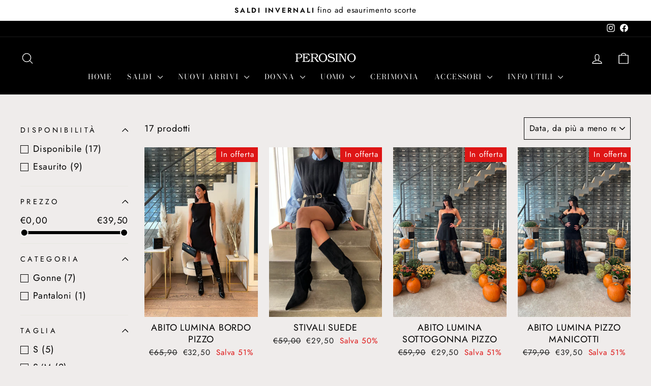

--- FILE ---
content_type: text/html; charset=utf-8
request_url: https://perosino.com/collections/halloween
body_size: 35552
content:
<!doctype html>
<html class="no-js" lang="it" dir="ltr">
<head>
  <meta charset="utf-8">
  <meta http-equiv="X-UA-Compatible" content="IE=edge,chrome=1">
  <meta name="viewport" content="width=device-width,initial-scale=1">
  <meta name="theme-color" content="#000000">
  <link rel="canonical" href="https://perosino.com/collections/halloween">
  <link rel="preconnect" href="https://cdn.shopify.com" crossorigin>
  <link rel="preconnect" href="https://fonts.shopifycdn.com" crossorigin>
  <link rel="dns-prefetch" href="https://productreviews.shopifycdn.com">
  <link rel="dns-prefetch" href="https://ajax.googleapis.com">
  <link rel="dns-prefetch" href="https://maps.googleapis.com">
  <link rel="dns-prefetch" href="https://maps.gstatic.com"><title>HALLOWEEN
&ndash; Perosino
</title>
<meta property="og:site_name" content="Perosino">
  <meta property="og:url" content="https://perosino.com/collections/halloween">
  <meta property="og:title" content="HALLOWEEN">
  <meta property="og:type" content="website">
  <meta property="og:description" content="Le ultime tendenze di moda donna e accessori. Abiti, pantaloni, giacche camicie e accessori direttamente a casa tua. Spedizione gratuita. Pagamento sicuro."><meta name="twitter:site" content="@">
  <meta name="twitter:card" content="summary_large_image">
  <meta name="twitter:title" content="HALLOWEEN">
  <meta name="twitter:description" content="Le ultime tendenze di moda donna e accessori. Abiti, pantaloni, giacche camicie e accessori direttamente a casa tua. Spedizione gratuita. Pagamento sicuro.">
<script async crossorigin fetchpriority="high" src="/cdn/shopifycloud/importmap-polyfill/es-modules-shim.2.4.0.js"></script>
<script type="importmap">
{
  "imports": {
    "element.base-media": "//perosino.com/cdn/shop/t/13/assets/element.base-media.js?v=61305152781971747521769076149",
    "element.image.parallax": "//perosino.com/cdn/shop/t/13/assets/element.image.parallax.js?v=59188309605188605141769076149",
    "element.model": "//perosino.com/cdn/shop/t/13/assets/element.model.js?v=104979259955732717291769076149",
    "element.quantity-selector": "//perosino.com/cdn/shop/t/13/assets/element.quantity-selector.js?v=68208048201360514121769076149",
    "element.text.rte": "//perosino.com/cdn/shop/t/13/assets/element.text.rte.js?v=28194737298593644281769076149",
    "element.video": "//perosino.com/cdn/shop/t/13/assets/element.video.js?v=110560105447302630031769076149",
    "is-land": "//perosino.com/cdn/shop/t/13/assets/is-land.min.js?v=92343381495565747271769076149",
    "util.misc": "//perosino.com/cdn/shop/t/13/assets/util.misc.js?v=117964846174238173191769076149",
    "util.product-loader": "//perosino.com/cdn/shop/t/13/assets/util.product-loader.js?v=71947287259713254281769076149",
    "util.resource-loader": "//perosino.com/cdn/shop/t/13/assets/util.resource-loader.js?v=81301169148003274841769076149",
    "vendor.in-view": "//perosino.com/cdn/shop/t/13/assets/vendor.in-view.js?v=126891093837844970591769076149"
  }
}
</script><script type="module" src="//perosino.com/cdn/shop/t/13/assets/is-land.min.js?v=92343381495565747271769076149"></script>
<style data-shopify>@font-face {
  font-family: "Bodoni Moda";
  font-weight: 400;
  font-style: normal;
  font-display: swap;
  src: url("//perosino.com/cdn/fonts/bodoni_moda/bodonimoda_n4.025af1859727a91866b3c708393a6dc972156491.woff2") format("woff2"),
       url("//perosino.com/cdn/fonts/bodoni_moda/bodonimoda_n4.aebb4417dfed0dc5ec4a330249c3862add089916.woff") format("woff");
}

  @font-face {
  font-family: Jost;
  font-weight: 400;
  font-style: normal;
  font-display: swap;
  src: url("//perosino.com/cdn/fonts/jost/jost_n4.d47a1b6347ce4a4c9f437608011273009d91f2b7.woff2") format("woff2"),
       url("//perosino.com/cdn/fonts/jost/jost_n4.791c46290e672b3f85c3d1c651ef2efa3819eadd.woff") format("woff");
}


  @font-face {
  font-family: Jost;
  font-weight: 600;
  font-style: normal;
  font-display: swap;
  src: url("//perosino.com/cdn/fonts/jost/jost_n6.ec1178db7a7515114a2d84e3dd680832b7af8b99.woff2") format("woff2"),
       url("//perosino.com/cdn/fonts/jost/jost_n6.b1178bb6bdd3979fef38e103a3816f6980aeaff9.woff") format("woff");
}

  @font-face {
  font-family: Jost;
  font-weight: 400;
  font-style: italic;
  font-display: swap;
  src: url("//perosino.com/cdn/fonts/jost/jost_i4.b690098389649750ada222b9763d55796c5283a5.woff2") format("woff2"),
       url("//perosino.com/cdn/fonts/jost/jost_i4.fd766415a47e50b9e391ae7ec04e2ae25e7e28b0.woff") format("woff");
}

  @font-face {
  font-family: Jost;
  font-weight: 600;
  font-style: italic;
  font-display: swap;
  src: url("//perosino.com/cdn/fonts/jost/jost_i6.9af7e5f39e3a108c08f24047a4276332d9d7b85e.woff2") format("woff2"),
       url("//perosino.com/cdn/fonts/jost/jost_i6.2bf310262638f998ed206777ce0b9a3b98b6fe92.woff") format("woff");
}

</style><link href="//perosino.com/cdn/shop/t/13/assets/theme.css?v=93626464380700918791769076149" rel="stylesheet" type="text/css" media="all" />
<style data-shopify>:root {
    --typeHeaderPrimary: "Bodoni Moda";
    --typeHeaderFallback: serif;
    --typeHeaderSize: 32px;
    --typeHeaderWeight: 400;
    --typeHeaderLineHeight: 1.1;
    --typeHeaderSpacing: 0.1em;

    --typeBasePrimary:Jost;
    --typeBaseFallback:sans-serif;
    --typeBaseSize: 18px;
    --typeBaseWeight: 400;
    --typeBaseSpacing: 0.05em;
    --typeBaseLineHeight: 1.4;
    --typeBaselineHeightMinus01: 1.3;

    --typeCollectionTitle: 22px;

    --iconWeight: 3px;
    --iconLinecaps: round;

    
        --buttonRadius: 3px;
    

    --colorGridOverlayOpacity: 0.12;
    --colorAnnouncement: #ffffff;
    --colorAnnouncementText: #000000;

    --colorBody: #efeceb;
    --colorBodyAlpha05: rgba(239, 236, 235, 0.05);
    --colorBodyDim: #e4dfdd;
    --colorBodyLightDim: #eae7e5;
    --colorBodyMediumDim: #e6e1e0;


    --colorBorder: #000000;

    --colorBtnPrimary: #000000;
    --colorBtnPrimaryLight: #1a1a1a;
    --colorBtnPrimaryDim: #000000;
    --colorBtnPrimaryText: #ffffff;

    --colorCartDot: #d74a5d;

    --colorDrawers: #ffffff;
    --colorDrawersDim: #f2f2f2;
    --colorDrawerBorder: #e8e8e1;
    --colorDrawerText: #000000;
    --colorDrawerTextDark: #000000;
    --colorDrawerButton: #000000;
    --colorDrawerButtonText: #ffffff;

    --colorFooter: #000000;
    --colorFooterText: #ffffff;
    --colorFooterTextAlpha01: #ffffff;

    --colorGridOverlay: #000000;
    --colorGridOverlayOpacity: 0.1;

    --colorHeaderTextAlpha01: rgba(255, 255, 255, 0.1);

    --colorHeroText: #ffffff;

    --colorSmallImageBg: #ffffff;
    --colorLargeImageBg: #0f0f0f;

    --colorImageOverlay: #321004;
    --colorImageOverlayOpacity: 0.1;
    --colorImageOverlayTextShadow: 0.2;

    --colorLink: #000000;

    --colorModalBg: rgba(230, 230, 230, 0.6);

    --colorNav: #000000;
    --colorNavText: #ffffff;

    --colorPrice: #1c1d1d;

    --colorSaleTag: #de1515;
    --colorSaleTagText: #ffffff;

    --colorTextBody: #000000;
    --colorTextBodyAlpha015: rgba(0, 0, 0, 0.15);
    --colorTextBodyAlpha005: rgba(0, 0, 0, 0.05);
    --colorTextBodyAlpha008: rgba(0, 0, 0, 0.08);
    --colorTextSavings: #de1515;

    --urlIcoSelect: url(//perosino.com/cdn/shop/t/13/assets/ico-select.svg);
    --urlIcoSelectFooter: url(//perosino.com/cdn/shop/t/13/assets/ico-select-footer.svg);
    --urlIcoSelectWhite: url(//perosino.com/cdn/shop/t/13/assets/ico-select-white.svg);

    --grid-gutter: 17px;
    --drawer-gutter: 20px;

    --sizeChartMargin: 25px 0;
    --sizeChartIconMargin: 5px;

    --newsletterReminderPadding: 40px;

    /*Shop Pay Installments*/
    --color-body-text: #000000;
    --color-body: #efeceb;
    --color-bg: #efeceb;
    }

    .placeholder-content {
    background-image: linear-gradient(100deg, #ffffff 40%, #f7f7f7 63%, #ffffff 79%);
    }</style><script>
    document.documentElement.className = document.documentElement.className.replace('no-js', 'js');

    window.theme = window.theme || {};
    theme.routes = {
      home: "/",
      cart: "/cart.js",
      cartPage: "/cart",
      cartAdd: "/cart/add.js",
      cartChange: "/cart/change.js",
      search: "/search",
      predictiveSearch: "/search/suggest"
    };
    theme.strings = {
      soldOut: "Esaurito",
      unavailable: "Non disponibile",
      inStockLabel: "In magazzino, pronto per la spedizione",
      oneStockLabel: "Magazzino basso, [count] articolo rimasto",
      otherStockLabel: "Magazzino basso, [count] articoli rimasti",
      willNotShipUntil: "Pronto per la spedizione [date]",
      willBeInStockAfter: "Di nuovo in magazzino [date]",
      waitingForStock: "In arretrato, spedizione a breve",
      savePrice: "Salva [saved_amount]",
      cartEmpty: "Il tuo carrello è attualmente vuoto.",
      cartTermsConfirmation: "Devi accettare i termini e le condizioni di vendita per procedere al pagamento",
      searchCollections: "Collezioni",
      searchPages: "Pagine",
      searchArticles: "Articoli",
      productFrom: "da ",
      maxQuantity: "Puoi solo avere [quantity] di [title] nel tuo carrello."
    };
    theme.settings = {
      cartType: "drawer",
      isCustomerTemplate: false,
      moneyFormat: "€{{amount_with_comma_separator}}",
      saveType: "percent",
      productImageSize: "portrait",
      productImageCover: true,
      predictiveSearch: true,
      predictiveSearchType: null,
      predictiveSearchVendor: false,
      predictiveSearchPrice: false,
      quickView: true,
      themeName: 'Impulse',
      themeVersion: "8.1.0"
    };
  </script>

  <script>window.performance && window.performance.mark && window.performance.mark('shopify.content_for_header.start');</script><meta name="facebook-domain-verification" content="mzi1gnp905m4owoqla4040b3ysiwn8">
<meta id="shopify-digital-wallet" name="shopify-digital-wallet" content="/29158539357/digital_wallets/dialog">
<meta name="shopify-checkout-api-token" content="c474f68cb4c24c26062df2ae5df90583">
<meta id="in-context-paypal-metadata" data-shop-id="29158539357" data-venmo-supported="false" data-environment="production" data-locale="it_IT" data-paypal-v4="true" data-currency="EUR">
<link rel="alternate" type="application/atom+xml" title="Feed" href="/collections/halloween.atom" />
<link rel="alternate" type="application/json+oembed" href="https://perosino.com/collections/halloween.oembed">
<script async="async" src="/checkouts/internal/preloads.js?locale=it-IT"></script>
<script id="shopify-features" type="application/json">{"accessToken":"c474f68cb4c24c26062df2ae5df90583","betas":["rich-media-storefront-analytics"],"domain":"perosino.com","predictiveSearch":true,"shopId":29158539357,"locale":"it"}</script>
<script>var Shopify = Shopify || {};
Shopify.shop = "perosino-abbigliamento.myshopify.com";
Shopify.locale = "it";
Shopify.currency = {"active":"EUR","rate":"1.0"};
Shopify.country = "IT";
Shopify.theme = {"name":"Copia di saldi invernali X BG","id":189667803480,"schema_name":"Impulse","schema_version":"8.1.0","theme_store_id":857,"role":"main"};
Shopify.theme.handle = "null";
Shopify.theme.style = {"id":null,"handle":null};
Shopify.cdnHost = "perosino.com/cdn";
Shopify.routes = Shopify.routes || {};
Shopify.routes.root = "/";</script>
<script type="module">!function(o){(o.Shopify=o.Shopify||{}).modules=!0}(window);</script>
<script>!function(o){function n(){var o=[];function n(){o.push(Array.prototype.slice.apply(arguments))}return n.q=o,n}var t=o.Shopify=o.Shopify||{};t.loadFeatures=n(),t.autoloadFeatures=n()}(window);</script>
<script id="shop-js-analytics" type="application/json">{"pageType":"collection"}</script>
<script defer="defer" async type="module" src="//perosino.com/cdn/shopifycloud/shop-js/modules/v2/client.init-shop-cart-sync_x8TrURgt.it.esm.js"></script>
<script defer="defer" async type="module" src="//perosino.com/cdn/shopifycloud/shop-js/modules/v2/chunk.common_BMf091Dh.esm.js"></script>
<script defer="defer" async type="module" src="//perosino.com/cdn/shopifycloud/shop-js/modules/v2/chunk.modal_Ccb5hpjc.esm.js"></script>
<script type="module">
  await import("//perosino.com/cdn/shopifycloud/shop-js/modules/v2/client.init-shop-cart-sync_x8TrURgt.it.esm.js");
await import("//perosino.com/cdn/shopifycloud/shop-js/modules/v2/chunk.common_BMf091Dh.esm.js");
await import("//perosino.com/cdn/shopifycloud/shop-js/modules/v2/chunk.modal_Ccb5hpjc.esm.js");

  window.Shopify.SignInWithShop?.initShopCartSync?.({"fedCMEnabled":true,"windoidEnabled":true});

</script>
<script>(function() {
  var isLoaded = false;
  function asyncLoad() {
    if (isLoaded) return;
    isLoaded = true;
    var urls = ["https:\/\/chimpstatic.com\/mcjs-connected\/js\/users\/6c2fa1670b2a146bc0212652b\/44ac3e8caa589b427ec54de65.js?shop=perosino-abbigliamento.myshopify.com","https:\/\/cdn.nfcube.com\/instafeed-3a6646e1020613c3da116b75893cd7b8.js?shop=perosino-abbigliamento.myshopify.com"];
    for (var i = 0; i < urls.length; i++) {
      var s = document.createElement('script');
      s.type = 'text/javascript';
      s.async = true;
      s.src = urls[i];
      var x = document.getElementsByTagName('script')[0];
      x.parentNode.insertBefore(s, x);
    }
  };
  if(window.attachEvent) {
    window.attachEvent('onload', asyncLoad);
  } else {
    window.addEventListener('load', asyncLoad, false);
  }
})();</script>
<script id="__st">var __st={"a":29158539357,"offset":3600,"reqid":"56649ba5-15a4-4b97-86a0-b130485bbc56-1769738845","pageurl":"perosino.com\/collections\/halloween","u":"dcd049d840cf","p":"collection","rtyp":"collection","rid":667897332056};</script>
<script>window.ShopifyPaypalV4VisibilityTracking = true;</script>
<script id="captcha-bootstrap">!function(){'use strict';const t='contact',e='account',n='new_comment',o=[[t,t],['blogs',n],['comments',n],[t,'customer']],c=[[e,'customer_login'],[e,'guest_login'],[e,'recover_customer_password'],[e,'create_customer']],r=t=>t.map((([t,e])=>`form[action*='/${t}']:not([data-nocaptcha='true']) input[name='form_type'][value='${e}']`)).join(','),a=t=>()=>t?[...document.querySelectorAll(t)].map((t=>t.form)):[];function s(){const t=[...o],e=r(t);return a(e)}const i='password',u='form_key',d=['recaptcha-v3-token','g-recaptcha-response','h-captcha-response',i],f=()=>{try{return window.sessionStorage}catch{return}},m='__shopify_v',_=t=>t.elements[u];function p(t,e,n=!1){try{const o=window.sessionStorage,c=JSON.parse(o.getItem(e)),{data:r}=function(t){const{data:e,action:n}=t;return t[m]||n?{data:e,action:n}:{data:t,action:n}}(c);for(const[e,n]of Object.entries(r))t.elements[e]&&(t.elements[e].value=n);n&&o.removeItem(e)}catch(o){console.error('form repopulation failed',{error:o})}}const l='form_type',E='cptcha';function T(t){t.dataset[E]=!0}const w=window,h=w.document,L='Shopify',v='ce_forms',y='captcha';let A=!1;((t,e)=>{const n=(g='f06e6c50-85a8-45c8-87d0-21a2b65856fe',I='https://cdn.shopify.com/shopifycloud/storefront-forms-hcaptcha/ce_storefront_forms_captcha_hcaptcha.v1.5.2.iife.js',D={infoText:'Protetto da hCaptcha',privacyText:'Privacy',termsText:'Termini'},(t,e,n)=>{const o=w[L][v],c=o.bindForm;if(c)return c(t,g,e,D).then(n);var r;o.q.push([[t,g,e,D],n]),r=I,A||(h.body.append(Object.assign(h.createElement('script'),{id:'captcha-provider',async:!0,src:r})),A=!0)});var g,I,D;w[L]=w[L]||{},w[L][v]=w[L][v]||{},w[L][v].q=[],w[L][y]=w[L][y]||{},w[L][y].protect=function(t,e){n(t,void 0,e),T(t)},Object.freeze(w[L][y]),function(t,e,n,w,h,L){const[v,y,A,g]=function(t,e,n){const i=e?o:[],u=t?c:[],d=[...i,...u],f=r(d),m=r(i),_=r(d.filter((([t,e])=>n.includes(e))));return[a(f),a(m),a(_),s()]}(w,h,L),I=t=>{const e=t.target;return e instanceof HTMLFormElement?e:e&&e.form},D=t=>v().includes(t);t.addEventListener('submit',(t=>{const e=I(t);if(!e)return;const n=D(e)&&!e.dataset.hcaptchaBound&&!e.dataset.recaptchaBound,o=_(e),c=g().includes(e)&&(!o||!o.value);(n||c)&&t.preventDefault(),c&&!n&&(function(t){try{if(!f())return;!function(t){const e=f();if(!e)return;const n=_(t);if(!n)return;const o=n.value;o&&e.removeItem(o)}(t);const e=Array.from(Array(32),(()=>Math.random().toString(36)[2])).join('');!function(t,e){_(t)||t.append(Object.assign(document.createElement('input'),{type:'hidden',name:u})),t.elements[u].value=e}(t,e),function(t,e){const n=f();if(!n)return;const o=[...t.querySelectorAll(`input[type='${i}']`)].map((({name:t})=>t)),c=[...d,...o],r={};for(const[a,s]of new FormData(t).entries())c.includes(a)||(r[a]=s);n.setItem(e,JSON.stringify({[m]:1,action:t.action,data:r}))}(t,e)}catch(e){console.error('failed to persist form',e)}}(e),e.submit())}));const S=(t,e)=>{t&&!t.dataset[E]&&(n(t,e.some((e=>e===t))),T(t))};for(const o of['focusin','change'])t.addEventListener(o,(t=>{const e=I(t);D(e)&&S(e,y())}));const B=e.get('form_key'),M=e.get(l),P=B&&M;t.addEventListener('DOMContentLoaded',(()=>{const t=y();if(P)for(const e of t)e.elements[l].value===M&&p(e,B);[...new Set([...A(),...v().filter((t=>'true'===t.dataset.shopifyCaptcha))])].forEach((e=>S(e,t)))}))}(h,new URLSearchParams(w.location.search),n,t,e,['guest_login'])})(!0,!0)}();</script>
<script integrity="sha256-4kQ18oKyAcykRKYeNunJcIwy7WH5gtpwJnB7kiuLZ1E=" data-source-attribution="shopify.loadfeatures" defer="defer" src="//perosino.com/cdn/shopifycloud/storefront/assets/storefront/load_feature-a0a9edcb.js" crossorigin="anonymous"></script>
<script data-source-attribution="shopify.dynamic_checkout.dynamic.init">var Shopify=Shopify||{};Shopify.PaymentButton=Shopify.PaymentButton||{isStorefrontPortableWallets:!0,init:function(){window.Shopify.PaymentButton.init=function(){};var t=document.createElement("script");t.src="https://perosino.com/cdn/shopifycloud/portable-wallets/latest/portable-wallets.it.js",t.type="module",document.head.appendChild(t)}};
</script>
<script data-source-attribution="shopify.dynamic_checkout.buyer_consent">
  function portableWalletsHideBuyerConsent(e){var t=document.getElementById("shopify-buyer-consent"),n=document.getElementById("shopify-subscription-policy-button");t&&n&&(t.classList.add("hidden"),t.setAttribute("aria-hidden","true"),n.removeEventListener("click",e))}function portableWalletsShowBuyerConsent(e){var t=document.getElementById("shopify-buyer-consent"),n=document.getElementById("shopify-subscription-policy-button");t&&n&&(t.classList.remove("hidden"),t.removeAttribute("aria-hidden"),n.addEventListener("click",e))}window.Shopify?.PaymentButton&&(window.Shopify.PaymentButton.hideBuyerConsent=portableWalletsHideBuyerConsent,window.Shopify.PaymentButton.showBuyerConsent=portableWalletsShowBuyerConsent);
</script>
<script data-source-attribution="shopify.dynamic_checkout.cart.bootstrap">document.addEventListener("DOMContentLoaded",(function(){function t(){return document.querySelector("shopify-accelerated-checkout-cart, shopify-accelerated-checkout")}if(t())Shopify.PaymentButton.init();else{new MutationObserver((function(e,n){t()&&(Shopify.PaymentButton.init(),n.disconnect())})).observe(document.body,{childList:!0,subtree:!0})}}));
</script>
<script id='scb4127' type='text/javascript' async='' src='https://perosino.com/cdn/shopifycloud/privacy-banner/storefront-banner.js'></script><link id="shopify-accelerated-checkout-styles" rel="stylesheet" media="screen" href="https://perosino.com/cdn/shopifycloud/portable-wallets/latest/accelerated-checkout-backwards-compat.css" crossorigin="anonymous">
<style id="shopify-accelerated-checkout-cart">
        #shopify-buyer-consent {
  margin-top: 1em;
  display: inline-block;
  width: 100%;
}

#shopify-buyer-consent.hidden {
  display: none;
}

#shopify-subscription-policy-button {
  background: none;
  border: none;
  padding: 0;
  text-decoration: underline;
  font-size: inherit;
  cursor: pointer;
}

#shopify-subscription-policy-button::before {
  box-shadow: none;
}

      </style>

<script>window.performance && window.performance.mark && window.performance.mark('shopify.content_for_header.end');</script>

  <style data-shopify>
    :root {
      /* Root Variables */
      /* ========================= */
      --root-color-primary: #000000;
      --color-primary: #000000;
      --root-color-secondary: #efeceb;
      --color-secondary: #efeceb;
      --color-sale-tag: #de1515;
      --color-sale-tag-text: #ffffff;
      --layout-section-padding-block: 3rem;
      --layout-section-padding-inline--md: 40px;
      --layout-section-max-inline-size: 1420px; 


      /* Text */
      /* ========================= */
      
      /* Body Font Styles */
      --element-text-font-family--body: Jost;
      --element-text-font-family-fallback--body: sans-serif;
      --element-text-font-weight--body: 400;
      --element-text-letter-spacing--body: 0.05em;
      --element-text-text-transform--body: none;

      /* Body Font Sizes */
      --element-text-font-size--body: initial;
      --element-text-font-size--body-xs: 14px;
      --element-text-font-size--body-sm: 16px;
      --element-text-font-size--body-md: 18px;
      --element-text-font-size--body-lg: 20px;
      
      /* Body Line Heights */
      --element-text-line-height--body: 1.4;

      /* Heading Font Styles */
      --element-text-font-family--heading: "Bodoni Moda";
      --element-text-font-family-fallback--heading: serif;
      --element-text-font-weight--heading: 400;
      --element-text-letter-spacing--heading: 0.1em;
      
      
      --element-text-text-transform--heading: uppercase;
       
      
      
      /* Heading Font Sizes */
      --element-text-font-size--heading-2xl: 48px;
      --element-text-font-size--heading-xl: 32px;
      --element-text-font-size--heading-lg: 26px;
      --element-text-font-size--heading-md: 24px;
      --element-text-font-size--heading-sm: 18px;
      --element-text-font-size--heading-xs: 16px;
      
      /* Heading Line Heights */
      --element-text-line-height--heading: 1.1;

      /* Buttons */
      /* ========================= */
      
          --element-button-radius: 3px;
      

      --element-button-padding-block: 12px;
      --element-button-text-transform: uppercase;
      --element-button-font-weight: 800;
      --element-button-font-size: max(calc(var(--typeBaseSize) - 4px), 13px);
      --element-button-letter-spacing: .3em;

      /* Base Color Variables */
      --element-button-color-primary: #000000;
      --element-button-color-secondary: #ffffff;
      --element-button-shade-border: 100%;

      /* Hover State Variables */
      --element-button-shade-background--hover: 0%;
      --element-button-shade-border--hover: 100%;

      /* Focus State Variables */
      --element-button-color-focus: var(--color-focus);

      /* Inputs */
      /* ========================= */
      
          --element-icon-radius: 3px;
      

      --element-input-font-size: var(--element-text-font-size--body-sm);
      --element-input-box-shadow-shade: 100%;

      /* Hover State Variables */
      --element-input-background-shade--hover: 0%;
      --element-input-box-shadow-spread-radius--hover: 1px;
    }

    @media only screen and (max-width: 768px) {
      :root {
        --element-button-font-size: max(calc(var(--typeBaseSize) - 5px), 11px);
      }
    }

    .element-radio {
        &:has(input[type='radio']:checked) {
          --element-button-color: var(--element-button-color-secondary);
        }
    }

    /* ATC Button Overrides */
    /* ========================= */

    .element-button[type="submit"],
    .element-button[type="submit"] .element-text,
    .element-button--shopify-payment-wrapper button {
      --element-button-padding-block: 13px;
      --element-button-padding-inline: 20px;
      --element-button-line-height: 1.42;
      --_font-size--body-md: var(--element-button-font-size);

      line-height: 1.42 !important;
    }

    /* When dynamic checkout is enabled */
    product-form:has(.element-button--shopify-payment-wrapper) {
      --element-button-color: #000000;

      .element-button[type="submit"],
      .element-button--shopify-payment-wrapper button {
        min-height: 50px !important;
      }

      .shopify-payment-button {
        margin: 0;
      }
    }

    /* Hover animation for non-angled buttons */
    body:not([data-button_style='angled']) .element-button[type="submit"] {
      position: relative;
      overflow: hidden;

      &:after {
        content: '';
        position: absolute;
        top: 0;
        left: 150%;
        width: 200%;
        height: 100%;
        transform: skewX(-20deg);
        background-image: linear-gradient(to right,transparent, rgba(255,255,255,.25),transparent);
      }

      &:hover:after {
        animation: shine 0.75s cubic-bezier(0.01, 0.56, 1, 1);
      }
    }

    /* ANGLED STYLE - ATC Button Overrides */
    /* ========================= */
    
    [data-button_style='angled'] {
      --element-button-shade-background--active: var(--element-button-shade-background);
      --element-button-shade-border--active: var(--element-button-shade-border);

      .element-button[type="submit"] {
        --_box-shadow: none;

        position: relative;
        max-width: 94%;
        border-top: 1px solid #000000;
        border-bottom: 1px solid #000000;
        
        &:before,
        &:after {
          content: '';
          position: absolute;
          display: block;
          top: -1px;
          bottom: -1px;
          width: 20px;
          transform: skewX(-12deg);
          background-color: #000000;
        }
        
        &:before {
          left: -6px;
        }
        
        &:after {
          right: -6px;
        }
      }

      /* When dynamic checkout is enabled */
      product-form:has(.element-button--shopify-payment-wrapper) {
        .element-button[type="submit"]:before,
        .element-button[type="submit"]:after {
          background-color: color-mix(in srgb,var(--_color-text) var(--_shade-background),var(--_color-background));
          border-top: 1px solid #000000;
          border-bottom: 1px solid #000000;
        }

        .element-button[type="submit"]:before {
          border-left: 1px solid #000000;
        }
        
        .element-button[type="submit"]:after {
          border-right: 1px solid #000000;
        }
      }

      .element-button--shopify-payment-wrapper {
        --_color-background: #000000;

        button:hover,
        button:before,
        button:after {
          background-color: color-mix(in srgb,var(--_color-text) var(--_shade-background),var(--_color-background)) !important;
        }

        button:not(button:focus-visible) {
          box-shadow: none !important;
        }
      }
    }
  </style>

  <script src="//perosino.com/cdn/shop/t/13/assets/vendor-scripts-v11.js" defer="defer"></script><script src="//perosino.com/cdn/shop/t/13/assets/theme.js?v=22325264162658116151769076149" defer="defer"></script>
<!-- BEGIN app block: shopify://apps/instafeed/blocks/head-block/c447db20-095d-4a10-9725-b5977662c9d5 --><link rel="preconnect" href="https://cdn.nfcube.com/">
<link rel="preconnect" href="https://scontent.cdninstagram.com/">


  <script>
    document.addEventListener('DOMContentLoaded', function () {
      let instafeedScript = document.createElement('script');

      
        instafeedScript.src = 'https://cdn.nfcube.com/instafeed-3a6646e1020613c3da116b75893cd7b8.js';
      

      document.body.appendChild(instafeedScript);
    });
  </script>





<!-- END app block --><!-- BEGIN app block: shopify://apps/klaviyo-email-marketing-sms/blocks/klaviyo-onsite-embed/2632fe16-c075-4321-a88b-50b567f42507 -->












  <script async src="https://static.klaviyo.com/onsite/js/WwkmJY/klaviyo.js?company_id=WwkmJY"></script>
  <script>!function(){if(!window.klaviyo){window._klOnsite=window._klOnsite||[];try{window.klaviyo=new Proxy({},{get:function(n,i){return"push"===i?function(){var n;(n=window._klOnsite).push.apply(n,arguments)}:function(){for(var n=arguments.length,o=new Array(n),w=0;w<n;w++)o[w]=arguments[w];var t="function"==typeof o[o.length-1]?o.pop():void 0,e=new Promise((function(n){window._klOnsite.push([i].concat(o,[function(i){t&&t(i),n(i)}]))}));return e}}})}catch(n){window.klaviyo=window.klaviyo||[],window.klaviyo.push=function(){var n;(n=window._klOnsite).push.apply(n,arguments)}}}}();</script>

  




  <script>
    window.klaviyoReviewsProductDesignMode = false
  </script>







<!-- END app block --><!-- BEGIN app block: shopify://apps/gs-estimated-delivery-date/blocks/app_setting/5650a6ce-e80a-4466-812a-53b1025b3548 --><script>
    let st_productCollections = [];
   	let st_pc_i = 0;
    

    let st_productVariantQuantitys = [];
    let st_productVariantAvailables = [];
  	let st_variantId = '';
  	let st_productVariantQuantityTotal = 0;
  	

    window.stCommon = window.stCommon || {};
    window.stCommon.config = {};
    Object.assign(window.stCommon.config, {
        "st_shop_currency_code": 'EUR' || 'USD',
        "st_shop_domain": 'perosino-abbigliamento.myshopify.com',
        "st_product_available": '',
        "st_product_collections": st_productCollections,
        "st_product_variant_quantitys": st_productVariantQuantitys,
        "st_product_variant_availables": st_productVariantAvailables,
        "st_product_variant_quantity_total": st_productVariantQuantityTotal
    });
    window.stSaleBoost = window.stSaleBoost || {};
    window.stSaleBoost.config = {};
    Object.assign(window.stSaleBoost.config, {
        "st_app_config": {"main_st":{"estimate_setting":{"is_active":1,"delivery_info":"\u003cspan style=\"display:block\"\u003e\u003cspan style=\"font-size:14px\"\u003e🚚 SPEDIZIONE \u003cstrong\u003eGRATUITA \u003c\/strong\u003eDA \u003cstrong\u003e100€\u003c\/strong\u003e\u003c\/span\u003e\u003c\/span\u003e\u003cspan style=\"display:block\"\u003e\u003cspan style=\"font-size:14px\"\u003e🎁 Ordina nei prossimi \u003cstrong\u003e{{cutoff_time}}\u003c\/strong\u003e per ricevere il tuo ordine tra \u003cstrong\u003e{{minimum_date}} \u003c\/strong\u003ee \u003cstrong\u003e{{maximum_date}}\u003c\/strong\u003e\u003c\/span\u003e\u003c\/span\u003e","delivery_day_range":[1,2],"delivery_week":[0,1,1,1,1,1,0],"delivery_calc_method":0,"delivery_date_format":20,"delivery_date_format_translate_status":0,"delivery_date_custom_format":"{{month_local}} {{day}}","delivery_date_format_zero":0,"delivery_date_format_month_translate":["Jan","Feb","Mar","Apr","May","Jun","Jul","Aug","Sep","Oct","Nov","Dec"],"delivery_date_format_week_translate":["Sun","Mon","Tues","Wed","Thur","Fri","Sat"],"delivery_countdown_format":13,"delivery_countdown_format_zero":0,"delivery_countdown_format_translate_status":0,"delivery_countdown_format_translate":[" Hours"," Minutes"," Seconds"],"delivery_cutoff_hour":23,"delivery_cutoff_minute":59,"delivery_position":0,"delivery_margin":[12,0,0,0],"delivery_cart_title":"Estimated between","delivery_cart_text":"{{minimum_date}} - {{maximum_date}}","delivery_cart_status":0,"delivery_out_of_stock_status":0,"delivery_out_of_stock_info":"\u003cspan style=\"display:block\"\u003e\u003c\/span\u003e","delivery_placement_method":1,"delivery_placement_develop":0,"delivery_only_product_page":1,"delivery_custom_css":"","order_step_status":1,"order_step_setting":{"ordered":{"order_svg_num":0,"order_status_title":"","order_status_tips_description":"After you place the order, we will need 1-3 days to prepare the shipment"},"order_ready":{"order_svg_num":1,"order_prepare_is_active":1,"order_prepare_day_range":[0,1],"order_prepare_calc_method":2,"order_prepare_date_title":"{{minimum_date}} - {{maximum_date}}","order_status_title":"","order_status_tips_description":"Orders will start to be shipped"},"order_delivered":{"order_svg_num":2,"order_delivered_date_title":"{{minimum_date}} - {{maximum_date}}","order_status_title":"","order_status_tips_description":"Estimated arrival date range：{{minimum_date}} - {{maximum_date}}"},"order_setting":{"setting":{"order_date_format":20,"order_date_format_translate_status":0,"order_date_custom_format":"{{month_local}} {{day}}","order_date_format_month_translate":["Jan","Feb","Mar","Apr","May","Jun","Jul","Aug","Sep","Oct","Nov","Dec"],"order_date_format_week_translate":["Sun","Mon","Tues","Wed","Thur","Fri","Sat"],"order_step_width":100,"order_step_margin":[10,0,0,0]},"color":{"icon_color":"#FFFFFF","icon_left_color":"#000000","icon_center_color":"#000000","icon_right_color":"#000000","date_title_color":"#000000","order_status_title_color":"#000000"},"font":{"icon_font_size":24,"date_title_font_size":12,"order_status_title_font_size":13}}},"order_step_svg":["\u003cpath d=\"M375.466667 785.066667c-64.853333 0-119.466667 54.613333-119.466667 119.466666S310.613333 1024 375.466667 1024s119.466667-54.613333 119.466666-119.466667S440.32 785.066667 375.466667 785.066667zM785.066667 785.066667c-64.853333 0-119.466667 54.613333-119.466667 119.466666S720.213333 1024 785.066667 1024s119.466667-54.613333 119.466666-119.466667S849.92 785.066667 785.066667 785.066667zM938.666667 426.666667c-44.373333 34.133333-98.986667 51.2-153.6 51.2-139.946667 0-256-116.053333-256-256 0-10.24-6.826667-17.066667-17.066667-17.066667H208.213333l-20.48-122.88c0-6.826667-10.24-13.653333-17.066666-13.653333H34.133333c-10.24 0-17.066667 6.826667-17.066666 17.066666s6.826667 17.066667 17.066666 17.066667h122.88L238.933333 634.88c13.653333 64.853333 81.92 116.053333 153.6 116.053333H887.466667c10.24 0 17.066667-6.826667 17.066666-17.066666s-6.826667-17.066667-17.066666-17.066667H392.533333c-54.613333 0-109.226667-40.96-119.466666-88.746667L266.24 580.266667H853.333333c54.613333 0 95.573333-34.133333 102.4-78.506667l10.24-58.026667c0-6.826667-3.413333-13.653333-6.826666-17.066666-6.826667-6.826667-13.653333-6.826667-20.48 0z\"\u003e\u003c\/path\u003e\u003cpath d=\"M785.066667 0c-122.88 0-221.866667 98.986667-221.866667 221.866667S662.186667 443.733333 785.066667 443.733333s221.866667-98.986667 221.866666-221.866666S907.946667 0 785.066667 0z m116.053333 167.253333l-170.666667 170.666667c-3.413333 3.413333-10.24 3.413333-13.653333 3.413333s-10.24 0-13.653333-3.413333l-68.266667-68.266667c-6.826667-6.826667-6.826667-17.066667 0-23.893333s17.066667-6.826667 23.893333 0L716.8 300.373333l157.013333-157.013333c6.826667-6.826667 17.066667-6.826667 23.893334 0s6.826667 17.066667 3.413333 23.893333z\"\u003e\u003c\/path\u003e","\u003cpath d=\"M937 644.6h-22.4V493.5c0-17.8-7.1-34.8-19.7-47.4L755.1 306.3c-12.6-12.6-29.7-19.7-47.4-19.7H646v-67.1c0-37.1-30.1-67.1-67.1-67.1h-358c-37.1 0-67.1 30.1-67.1 67.1v67.1H75.4c-6.2 0-11.2 5-11.2 11.2v22.4c0 6.2 5 11.2 11.2 11.2h380.4c6.2 0 11.2 5 11.2 11.2V365c0 6.2-5 11.2-11.2 11.2H120.2c-6.2 0-11.2 5-11.2 11.2v22.4c0 6.2 5 11.2 11.2 11.2h290.9c6.2 0 11.2 5 11.2 11.2v22.4c0 6.2-5 11.2-11.2 11.2H75.4c-6.2 0-11.2 5-11.2 11.2v22.4c0 6.2 5 11.2 11.2 11.2h290.9c6.2 0 11.2 5 11.2 11.2v22.4c0 6.2-5 11.2-11.2 11.2H153.7v179c0 74.1 60.1 134.3 134.3 134.3s134.3-60.1 134.3-134.3h179c0 74.1 60.1 134.3 134.3 134.3s134.3-60.1 134.3-134.3H937c12.3 0 22.4-10.1 22.4-22.4v-45c-0.1-12.3-10.1-22.4-22.4-22.4zM288 801.3c-37.1 0-67.1-30.1-67.1-67.1 0-37.1 30.1-67.1 67.1-67.1s67.1 30.1 67.1 67.1c0 37-30 67.1-67.1 67.1z m447.6 0c-37.1 0-67.1-30.1-67.1-67.1 0-37.1 30.1-67.1 67.1-67.1s67.1 30.1 67.1 67.1c0 37-30.1 67.1-67.1 67.1z m111.8-290.9H646V353.7h61.7l139.7 139.7v17z\"\u003e\u003c\/path\u003e","\u003cpath d=\"M480.79872 959.04768H172.71296a18.7392 18.7392 0 0 1-18.72896-18.72896V533.0944a18.7392 18.7392 0 0 1 18.72896-18.72896h308.09088a18.7392 18.7392 0 0 1 18.72896 18.72896v407.33696c0 10.21952-8.3968 18.6112-18.73408 18.6112z m370.9696 0h-304.55808a18.7392 18.7392 0 0 1-18.72896-18.72896V533.0944a18.7392 18.7392 0 0 1 18.72896-18.72896h304.55808a18.7392 18.7392 0 0 1 18.72896 18.72896v407.33696c0 10.21952-8.39168 18.6112-18.72896 18.6112z m45.0048-628.45952h-278.04672c36.2496-20.55168 71.40352-42.32704 77.83936-46.45888 0.85504-0.49152 1.5872-1.09568 2.31936-1.70496 25.2928-21.77024 38.67136-45.24544 40.13056-69.81632 1.22368-22.3744-7.90016-44.88192-26.50624-65.07008-11.91936-12.89216-33.21344-20.43392-44.75904-23.71584-15.3344-4.38272-49.63328-0.36864-60.09344 4.2496-49.2544 22.13888-77.95712 76.8768-94.38208 125.04064-17.6384-46.45888-45.0048-90.61376-64.4608-119.07584-12.89728-18.97472-43.0592-45.9776-54.3744-52.3008-31.2576-17.5104-59.9552-20.92032-85.13536-10.09664-42.44992 18.00192-56.43776 69.81632-57.28768 73.46688-15.44704 86.72256 77.2352 150.08768 148.6336 185.48736H127.22176a18.7392 18.7392 0 0 0-18.73408 18.72896V477.0304a18.7392 18.7392 0 0 0 18.73408 18.72896H896.768a18.7392 18.7392 0 0 0 18.7392-18.72896V349.31712c-0.128-10.33728-8.3968-18.72896-18.7392-18.72896z m-608.512-177.4592c0.12288-0.3584 10.09664-36.36224 35.51744-47.06816 4.74112-2.06848 9.97376-3.04128 15.5648-3.04128 10.8288 0 23.11168 3.76832 36.736 11.43296 6.07744 3.4048 31.86688 26.27072 41.71776 40.86784 22.25664 32.47616 72.12544 111.77984 75.40736 173.68576-1.09568-0.73216-2.432-1.21344-3.76832-1.69984-60.93824-19.82976-216.0128-89.64096-201.17504-174.17216z m334.2336 9.3696c4.5056-1.5872 18.73408-3.16416 27.9808-3.16416 2.9184 0 5.47328 0.12288 6.93248 0.4864 14.35136 4.13696 24.32512 9.61024 27.61216 13.13792 11.79136 12.76928 17.38752 25.4208 16.65536 37.5808-0.72704 13.74208-9.60512 28.09856-26.14784 42.69056-30.88896 19.34336-111.4112 67.87072-140.35968 77.35808h-2.9184c7.66464-47.43168 33.93536-142.7968 90.25024-168.0896z\"\u003e\u003c\/path\u003e"],"delivery_appearance_status":1,"delivery_appearance_setting":{"border":{"border_width":1,"border_radius":3,"border_color":"#000000","border_line":1,"border_range":0,"border_inner_margin":[10,10,10,10]},"color":{"text_color":"#000000","background_color":"#FFFFFF"}}},"visitor_setting":{"is_active":0,"visitor_info":"\u003cspan style=\"display:block\"\u003e🔥 \u003cstrong\u003e{{number}}\u003c\/strong\u003e people are watching right now!\u003c\/span\u003e","visitor_number_range":[200,300],"visitor_number_refresh_rate":10,"visitor_position":0,"visitor_margin":[0,0,0,0],"visitor_placement_method":0,"visitor_only_product_page":1,"visitor_custom_css":""},"countdown_setting":{"is_active":0,"countdown_timer_info":"\u003cspan style=\"display:block;text-align:center;\"\u003e\u003cstrong\u003e\u003cspan style=\"font-size:18px\"\u003eHurry Up! sale ends in\u003c\/span\u003e\u003c\/strong\u003e\u003c\/span\u003e","countdown_timer_is_active":1,"countdown_timer_label_is_active":1,"countdown_timer_type":0,"countdown_timer_type_custom_date":["01","23","59","59"],"countdown_timer_type_end_repeat":1,"countdown_timer_type_date_start_range":"","countdown_timer_type_date_end_range":"","countdown_timer_type_date_to":"","countdown_timer_mode":0,"countdown_timer_format":0,"countdown_timer_info_position":1,"countdown_timer_translate":["Days","Hours","Minutes","Seconds"],"countdown_timer_margin":[0,0,0,0],"countdown_timer_alignment":1,"countdown_timer_appearance_setting":{"color":{"timer_bgcolor":"#444444","timer_color":"#FFFFFF","timer_separator_color":"#444444","timer_label_color":"#444444"},"font":{"timer_font_size":24,"timer_label_font_size":10,"timer_label_font_weight":400}},"stock_countdown_info":"\u003cspan style=\"display:block;text-align:center;\"\u003eOnly \u003cstrong\u003e{{stock_number}}\u003c\/strong\u003e left in stock. Hurry up 🔥\u003c\/span\u003e","stock_countdown_is_active":1,"stock_countdown_type":0,"stock_countdown_random_min":50,"stock_countdown_random_max":80,"stock_countdown_random_total":100,"stock_countdown_actual_total":100,"stock_countdown_inventory_type":0,"stock_countdown_position":0,"stock_countdown_info_position":0,"stock_countdown_margin":[0,0,0,0],"stock_countdown_alignment":1,"stock_countdown_appearance_setting":{"color":{"timer_progress_left_color":"#8BAAFF","timer_progress_center_color":"#C29BFF","timer_progress_right_color":"#F79BFF"},"other":{"progress_width":84,"progress_height":10,"upper_progress_border_radius":4,"lower_progress_border_radius":4}},"countdown_position":0,"countdown_margin":[0,0,0,0],"countdown_placement_method":0,"countdown_only_product_page":1,"countdown_custom_css":""}},"collection_st":[],"country_st":[]},
        "st_pro_config": null
    });
</script>

<script src="https://cdn.shopify.com/s/files/1/0574/5688/5952/files/saleboost_st_235024ea-0319-432a-b1a5-d6178b10e517.js?v=17112470688" defer></script>

<!-- END app block --><link href="https://cdn.shopify.com/extensions/019b2331-eb52-72e9-bde2-20eef4289787/gs-estimated-delivery-date-10/assets/saleboost_st.css" rel="stylesheet" type="text/css" media="all">
<script src="https://cdn.shopify.com/extensions/019bff7b-3245-7add-8604-cd05c06314d2/cartbite-77/assets/cartbite-embed.js" type="text/javascript" defer="defer"></script>
<link href="https://monorail-edge.shopifysvc.com" rel="dns-prefetch">
<script>(function(){if ("sendBeacon" in navigator && "performance" in window) {try {var session_token_from_headers = performance.getEntriesByType('navigation')[0].serverTiming.find(x => x.name == '_s').description;} catch {var session_token_from_headers = undefined;}var session_cookie_matches = document.cookie.match(/_shopify_s=([^;]*)/);var session_token_from_cookie = session_cookie_matches && session_cookie_matches.length === 2 ? session_cookie_matches[1] : "";var session_token = session_token_from_headers || session_token_from_cookie || "";function handle_abandonment_event(e) {var entries = performance.getEntries().filter(function(entry) {return /monorail-edge.shopifysvc.com/.test(entry.name);});if (!window.abandonment_tracked && entries.length === 0) {window.abandonment_tracked = true;var currentMs = Date.now();var navigation_start = performance.timing.navigationStart;var payload = {shop_id: 29158539357,url: window.location.href,navigation_start,duration: currentMs - navigation_start,session_token,page_type: "collection"};window.navigator.sendBeacon("https://monorail-edge.shopifysvc.com/v1/produce", JSON.stringify({schema_id: "online_store_buyer_site_abandonment/1.1",payload: payload,metadata: {event_created_at_ms: currentMs,event_sent_at_ms: currentMs}}));}}window.addEventListener('pagehide', handle_abandonment_event);}}());</script>
<script id="web-pixels-manager-setup">(function e(e,d,r,n,o){if(void 0===o&&(o={}),!Boolean(null===(a=null===(i=window.Shopify)||void 0===i?void 0:i.analytics)||void 0===a?void 0:a.replayQueue)){var i,a;window.Shopify=window.Shopify||{};var t=window.Shopify;t.analytics=t.analytics||{};var s=t.analytics;s.replayQueue=[],s.publish=function(e,d,r){return s.replayQueue.push([e,d,r]),!0};try{self.performance.mark("wpm:start")}catch(e){}var l=function(){var e={modern:/Edge?\/(1{2}[4-9]|1[2-9]\d|[2-9]\d{2}|\d{4,})\.\d+(\.\d+|)|Firefox\/(1{2}[4-9]|1[2-9]\d|[2-9]\d{2}|\d{4,})\.\d+(\.\d+|)|Chrom(ium|e)\/(9{2}|\d{3,})\.\d+(\.\d+|)|(Maci|X1{2}).+ Version\/(15\.\d+|(1[6-9]|[2-9]\d|\d{3,})\.\d+)([,.]\d+|)( \(\w+\)|)( Mobile\/\w+|) Safari\/|Chrome.+OPR\/(9{2}|\d{3,})\.\d+\.\d+|(CPU[ +]OS|iPhone[ +]OS|CPU[ +]iPhone|CPU IPhone OS|CPU iPad OS)[ +]+(15[._]\d+|(1[6-9]|[2-9]\d|\d{3,})[._]\d+)([._]\d+|)|Android:?[ /-](13[3-9]|1[4-9]\d|[2-9]\d{2}|\d{4,})(\.\d+|)(\.\d+|)|Android.+Firefox\/(13[5-9]|1[4-9]\d|[2-9]\d{2}|\d{4,})\.\d+(\.\d+|)|Android.+Chrom(ium|e)\/(13[3-9]|1[4-9]\d|[2-9]\d{2}|\d{4,})\.\d+(\.\d+|)|SamsungBrowser\/([2-9]\d|\d{3,})\.\d+/,legacy:/Edge?\/(1[6-9]|[2-9]\d|\d{3,})\.\d+(\.\d+|)|Firefox\/(5[4-9]|[6-9]\d|\d{3,})\.\d+(\.\d+|)|Chrom(ium|e)\/(5[1-9]|[6-9]\d|\d{3,})\.\d+(\.\d+|)([\d.]+$|.*Safari\/(?![\d.]+ Edge\/[\d.]+$))|(Maci|X1{2}).+ Version\/(10\.\d+|(1[1-9]|[2-9]\d|\d{3,})\.\d+)([,.]\d+|)( \(\w+\)|)( Mobile\/\w+|) Safari\/|Chrome.+OPR\/(3[89]|[4-9]\d|\d{3,})\.\d+\.\d+|(CPU[ +]OS|iPhone[ +]OS|CPU[ +]iPhone|CPU IPhone OS|CPU iPad OS)[ +]+(10[._]\d+|(1[1-9]|[2-9]\d|\d{3,})[._]\d+)([._]\d+|)|Android:?[ /-](13[3-9]|1[4-9]\d|[2-9]\d{2}|\d{4,})(\.\d+|)(\.\d+|)|Mobile Safari.+OPR\/([89]\d|\d{3,})\.\d+\.\d+|Android.+Firefox\/(13[5-9]|1[4-9]\d|[2-9]\d{2}|\d{4,})\.\d+(\.\d+|)|Android.+Chrom(ium|e)\/(13[3-9]|1[4-9]\d|[2-9]\d{2}|\d{4,})\.\d+(\.\d+|)|Android.+(UC? ?Browser|UCWEB|U3)[ /]?(15\.([5-9]|\d{2,})|(1[6-9]|[2-9]\d|\d{3,})\.\d+)\.\d+|SamsungBrowser\/(5\.\d+|([6-9]|\d{2,})\.\d+)|Android.+MQ{2}Browser\/(14(\.(9|\d{2,})|)|(1[5-9]|[2-9]\d|\d{3,})(\.\d+|))(\.\d+|)|K[Aa][Ii]OS\/(3\.\d+|([4-9]|\d{2,})\.\d+)(\.\d+|)/},d=e.modern,r=e.legacy,n=navigator.userAgent;return n.match(d)?"modern":n.match(r)?"legacy":"unknown"}(),u="modern"===l?"modern":"legacy",c=(null!=n?n:{modern:"",legacy:""})[u],f=function(e){return[e.baseUrl,"/wpm","/b",e.hashVersion,"modern"===e.buildTarget?"m":"l",".js"].join("")}({baseUrl:d,hashVersion:r,buildTarget:u}),m=function(e){var d=e.version,r=e.bundleTarget,n=e.surface,o=e.pageUrl,i=e.monorailEndpoint;return{emit:function(e){var a=e.status,t=e.errorMsg,s=(new Date).getTime(),l=JSON.stringify({metadata:{event_sent_at_ms:s},events:[{schema_id:"web_pixels_manager_load/3.1",payload:{version:d,bundle_target:r,page_url:o,status:a,surface:n,error_msg:t},metadata:{event_created_at_ms:s}}]});if(!i)return console&&console.warn&&console.warn("[Web Pixels Manager] No Monorail endpoint provided, skipping logging."),!1;try{return self.navigator.sendBeacon.bind(self.navigator)(i,l)}catch(e){}var u=new XMLHttpRequest;try{return u.open("POST",i,!0),u.setRequestHeader("Content-Type","text/plain"),u.send(l),!0}catch(e){return console&&console.warn&&console.warn("[Web Pixels Manager] Got an unhandled error while logging to Monorail."),!1}}}}({version:r,bundleTarget:l,surface:e.surface,pageUrl:self.location.href,monorailEndpoint:e.monorailEndpoint});try{o.browserTarget=l,function(e){var d=e.src,r=e.async,n=void 0===r||r,o=e.onload,i=e.onerror,a=e.sri,t=e.scriptDataAttributes,s=void 0===t?{}:t,l=document.createElement("script"),u=document.querySelector("head"),c=document.querySelector("body");if(l.async=n,l.src=d,a&&(l.integrity=a,l.crossOrigin="anonymous"),s)for(var f in s)if(Object.prototype.hasOwnProperty.call(s,f))try{l.dataset[f]=s[f]}catch(e){}if(o&&l.addEventListener("load",o),i&&l.addEventListener("error",i),u)u.appendChild(l);else{if(!c)throw new Error("Did not find a head or body element to append the script");c.appendChild(l)}}({src:f,async:!0,onload:function(){if(!function(){var e,d;return Boolean(null===(d=null===(e=window.Shopify)||void 0===e?void 0:e.analytics)||void 0===d?void 0:d.initialized)}()){var d=window.webPixelsManager.init(e)||void 0;if(d){var r=window.Shopify.analytics;r.replayQueue.forEach((function(e){var r=e[0],n=e[1],o=e[2];d.publishCustomEvent(r,n,o)})),r.replayQueue=[],r.publish=d.publishCustomEvent,r.visitor=d.visitor,r.initialized=!0}}},onerror:function(){return m.emit({status:"failed",errorMsg:"".concat(f," has failed to load")})},sri:function(e){var d=/^sha384-[A-Za-z0-9+/=]+$/;return"string"==typeof e&&d.test(e)}(c)?c:"",scriptDataAttributes:o}),m.emit({status:"loading"})}catch(e){m.emit({status:"failed",errorMsg:(null==e?void 0:e.message)||"Unknown error"})}}})({shopId: 29158539357,storefrontBaseUrl: "https://perosino.com",extensionsBaseUrl: "https://extensions.shopifycdn.com/cdn/shopifycloud/web-pixels-manager",monorailEndpoint: "https://monorail-edge.shopifysvc.com/unstable/produce_batch",surface: "storefront-renderer",enabledBetaFlags: ["2dca8a86"],webPixelsConfigList: [{"id":"3385229656","configuration":"{\"accountID\":\"WwkmJY\",\"webPixelConfig\":\"eyJlbmFibGVBZGRlZFRvQ2FydEV2ZW50cyI6IHRydWV9\"}","eventPayloadVersion":"v1","runtimeContext":"STRICT","scriptVersion":"524f6c1ee37bacdca7657a665bdca589","type":"APP","apiClientId":123074,"privacyPurposes":["ANALYTICS","MARKETING"],"dataSharingAdjustments":{"protectedCustomerApprovalScopes":["read_customer_address","read_customer_email","read_customer_name","read_customer_personal_data","read_customer_phone"]}},{"id":"1292894552","configuration":"{\"accountID\":\"29158539357\"}","eventPayloadVersion":"v1","runtimeContext":"STRICT","scriptVersion":"3c72ff377e9d92ad2f15992c3c493e7f","type":"APP","apiClientId":5263155,"privacyPurposes":[],"dataSharingAdjustments":{"protectedCustomerApprovalScopes":["read_customer_address","read_customer_email","read_customer_name","read_customer_personal_data","read_customer_phone"]}},{"id":"968556888","configuration":"{\"config\":\"{\\\"pixel_id\\\":\\\"G-BXG8J689XE\\\",\\\"gtag_events\\\":[{\\\"type\\\":\\\"purchase\\\",\\\"action_label\\\":\\\"G-BXG8J689XE\\\"},{\\\"type\\\":\\\"page_view\\\",\\\"action_label\\\":\\\"G-BXG8J689XE\\\"},{\\\"type\\\":\\\"view_item\\\",\\\"action_label\\\":\\\"G-BXG8J689XE\\\"},{\\\"type\\\":\\\"search\\\",\\\"action_label\\\":\\\"G-BXG8J689XE\\\"},{\\\"type\\\":\\\"add_to_cart\\\",\\\"action_label\\\":\\\"G-BXG8J689XE\\\"},{\\\"type\\\":\\\"begin_checkout\\\",\\\"action_label\\\":\\\"G-BXG8J689XE\\\"},{\\\"type\\\":\\\"add_payment_info\\\",\\\"action_label\\\":\\\"G-BXG8J689XE\\\"}],\\\"enable_monitoring_mode\\\":false}\"}","eventPayloadVersion":"v1","runtimeContext":"OPEN","scriptVersion":"b2a88bafab3e21179ed38636efcd8a93","type":"APP","apiClientId":1780363,"privacyPurposes":[],"dataSharingAdjustments":{"protectedCustomerApprovalScopes":["read_customer_address","read_customer_email","read_customer_name","read_customer_personal_data","read_customer_phone"]}},{"id":"367559000","configuration":"{\"pixel_id\":\"2618472195066578\",\"pixel_type\":\"facebook_pixel\"}","eventPayloadVersion":"v1","runtimeContext":"OPEN","scriptVersion":"ca16bc87fe92b6042fbaa3acc2fbdaa6","type":"APP","apiClientId":2329312,"privacyPurposes":["ANALYTICS","MARKETING","SALE_OF_DATA"],"dataSharingAdjustments":{"protectedCustomerApprovalScopes":["read_customer_address","read_customer_email","read_customer_name","read_customer_personal_data","read_customer_phone"]}},{"id":"shopify-app-pixel","configuration":"{}","eventPayloadVersion":"v1","runtimeContext":"STRICT","scriptVersion":"0450","apiClientId":"shopify-pixel","type":"APP","privacyPurposes":["ANALYTICS","MARKETING"]},{"id":"shopify-custom-pixel","eventPayloadVersion":"v1","runtimeContext":"LAX","scriptVersion":"0450","apiClientId":"shopify-pixel","type":"CUSTOM","privacyPurposes":["ANALYTICS","MARKETING"]}],isMerchantRequest: false,initData: {"shop":{"name":"Perosino","paymentSettings":{"currencyCode":"EUR"},"myshopifyDomain":"perosino-abbigliamento.myshopify.com","countryCode":"IT","storefrontUrl":"https:\/\/perosino.com"},"customer":null,"cart":null,"checkout":null,"productVariants":[],"purchasingCompany":null},},"https://perosino.com/cdn","1d2a099fw23dfb22ep557258f5m7a2edbae",{"modern":"","legacy":""},{"shopId":"29158539357","storefrontBaseUrl":"https:\/\/perosino.com","extensionBaseUrl":"https:\/\/extensions.shopifycdn.com\/cdn\/shopifycloud\/web-pixels-manager","surface":"storefront-renderer","enabledBetaFlags":"[\"2dca8a86\"]","isMerchantRequest":"false","hashVersion":"1d2a099fw23dfb22ep557258f5m7a2edbae","publish":"custom","events":"[[\"page_viewed\",{}],[\"collection_viewed\",{\"collection\":{\"id\":\"667897332056\",\"title\":\"HALLOWEEN\",\"productVariants\":[{\"price\":{\"amount\":32.5,\"currencyCode\":\"EUR\"},\"product\":{\"title\":\"ABITO LUMINA BORDO PIZZO\",\"vendor\":\"Lumina\",\"id\":\"15398409437528\",\"untranslatedTitle\":\"ABITO LUMINA BORDO PIZZO\",\"url\":\"\/products\/abito-lumina-bordo-pizzo-1\",\"type\":\"\"},\"id\":\"56083000000856\",\"image\":{\"src\":\"\/\/perosino.com\/cdn\/shop\/files\/AA3E8114-B59F-4732-B01F-6EC15B3183E3.jpg?v=1762183357\"},\"sku\":null,\"title\":\"NERO \/ S\",\"untranslatedTitle\":\"NERO \/ S\"},{\"price\":{\"amount\":29.5,\"currencyCode\":\"EUR\"},\"product\":{\"title\":\"STIVALI SUEDE\",\"vendor\":\"Loves\",\"id\":\"15364943544664\",\"untranslatedTitle\":\"STIVALI SUEDE\",\"url\":\"\/products\/stivali-suede\",\"type\":\"\"},\"id\":\"55954583683416\",\"image\":{\"src\":\"\/\/perosino.com\/cdn\/shop\/files\/E0A79874-5139-4C2D-A392-D8F3FAA11234.jpg?v=1760460429\"},\"sku\":null,\"title\":\"NERO \/ 36\",\"untranslatedTitle\":\"NERO \/ 36\"},{\"price\":{\"amount\":29.5,\"currencyCode\":\"EUR\"},\"product\":{\"title\":\"ABITO LUMINA SOTTOGONNA PIZZO\",\"vendor\":\"Loves\",\"id\":\"15358235672920\",\"untranslatedTitle\":\"ABITO LUMINA SOTTOGONNA PIZZO\",\"url\":\"\/products\/abito-lumina-sottogonna-pizzo\",\"type\":\"\"},\"id\":\"55924946633048\",\"image\":{\"src\":\"\/\/perosino.com\/cdn\/shop\/files\/5BCF9DF6-396F-44D9-9662-757F38D5D663.jpg?v=1760089315\"},\"sku\":null,\"title\":\"NERO \/ S\",\"untranslatedTitle\":\"NERO \/ S\"},{\"price\":{\"amount\":39.5,\"currencyCode\":\"EUR\"},\"product\":{\"title\":\"ABITO LUMINA PIZZO MANICOTTI\",\"vendor\":\"Loves\",\"id\":\"15358230987096\",\"untranslatedTitle\":\"ABITO LUMINA PIZZO MANICOTTI\",\"url\":\"\/products\/abito-lumina-pizzo-manicotti\",\"type\":\"\"},\"id\":\"55924893548888\",\"image\":{\"src\":\"\/\/perosino.com\/cdn\/shop\/files\/625DC3F9-C29B-4F6F-9A8F-603C1E256A39.jpg?v=1760088827\"},\"sku\":null,\"title\":\"NERO \/ S\/M\",\"untranslatedTitle\":\"NERO \/ S\/M\"},{\"price\":{\"amount\":17.5,\"currencyCode\":\"EUR\"},\"product\":{\"title\":\"ABITINO GONNA PIZZO\",\"vendor\":\"Loves\",\"id\":\"15358228136280\",\"untranslatedTitle\":\"ABITINO GONNA PIZZO\",\"url\":\"\/products\/abitino-gonna-pizzo\",\"type\":\"\"},\"id\":\"55924869857624\",\"image\":{\"src\":\"\/\/perosino.com\/cdn\/shop\/files\/B2EECCD9-ED9B-4361-80BA-5D9C8324FBA9.jpg?v=1760088577\"},\"sku\":null,\"title\":\"NERO \/ TAGLIA UNICA\",\"untranslatedTitle\":\"NERO \/ TAGLIA UNICA\"},{\"price\":{\"amount\":26.0,\"currencyCode\":\"EUR\"},\"product\":{\"title\":\"TOP LUMINA BORDO PIZZO NERO\",\"vendor\":\"Loves\",\"id\":\"15358221287768\",\"untranslatedTitle\":\"TOP LUMINA BORDO PIZZO NERO\",\"url\":\"\/products\/top-lumina-bordo-pizzo\",\"type\":\"\"},\"id\":\"55924808483160\",\"image\":{\"src\":\"\/\/perosino.com\/cdn\/shop\/files\/0B2909FB-3302-4A8D-98F6-857C1C39DB29.jpg?v=1760088087\"},\"sku\":null,\"title\":\"NERO \/ S\/M\",\"untranslatedTitle\":\"NERO \/ S\/M\"},{\"price\":{\"amount\":17.5,\"currencyCode\":\"EUR\"},\"product\":{\"title\":\"GONNA ECOPELLE PIZZO\",\"vendor\":\"Loves\",\"id\":\"15358213587288\",\"untranslatedTitle\":\"GONNA ECOPELLE PIZZO\",\"url\":\"\/products\/gonna-ecopelle-pizzo\",\"type\":\"\"},\"id\":\"55924784071000\",\"image\":{\"src\":\"\/\/perosino.com\/cdn\/shop\/files\/E21B8D57-1CAB-41B2-A4C1-06EFECD415BC.jpg?v=1760087881\"},\"sku\":null,\"title\":\"NERO \/ S\",\"untranslatedTitle\":\"NERO \/ S\"},{\"price\":{\"amount\":12.5,\"currencyCode\":\"EUR\"},\"product\":{\"title\":\"GONNA BEA CORTA\",\"vendor\":\"Loves\",\"id\":\"15358206312792\",\"untranslatedTitle\":\"GONNA BEA CORTA\",\"url\":\"\/products\/gonna-bea-corto\",\"type\":\"\"},\"id\":\"55924763623768\",\"image\":{\"src\":\"\/\/perosino.com\/cdn\/shop\/files\/9B2B5568-B665-46FE-AB95-653B24484BB3.jpg?v=1760087974\"},\"sku\":null,\"title\":\"NERO \/ TAGLIA UNICA\",\"untranslatedTitle\":\"NERO \/ TAGLIA UNICA\"},{\"price\":{\"amount\":12.5,\"currencyCode\":\"EUR\"},\"product\":{\"title\":\"GONNA BEA MIDI\",\"vendor\":\"Loves\",\"id\":\"15358195171672\",\"untranslatedTitle\":\"GONNA BEA MIDI\",\"url\":\"\/products\/gonna-bea-midi\",\"type\":\"\"},\"id\":\"55924750451032\",\"image\":{\"src\":\"\/\/perosino.com\/cdn\/shop\/files\/47DE2865-2C4D-4177-A8A5-50B9E64D1620.jpg?v=1760087676\"},\"sku\":null,\"title\":\"NERO \/ TAGLIA UNICA\",\"untranslatedTitle\":\"NERO \/ TAGLIA UNICA\"},{\"price\":{\"amount\":18.0,\"currencyCode\":\"EUR\"},\"product\":{\"title\":\"GIACCA ECOPELLE\",\"vendor\":\"Loves\",\"id\":\"15345749950808\",\"untranslatedTitle\":\"GIACCA ECOPELLE\",\"url\":\"\/products\/giacca-ecopelle\",\"type\":\"\"},\"id\":\"55882251960664\",\"image\":{\"src\":\"\/\/perosino.com\/cdn\/shop\/files\/0DA3B99E-D9E6-4396-A3F6-2BDC387EB166.jpg?v=1759504894\"},\"sku\":null,\"title\":\"NERO \/ TAGLIA UNICA\",\"untranslatedTitle\":\"NERO \/ TAGLIA UNICA\"},{\"price\":{\"amount\":34.0,\"currencyCode\":\"EUR\"},\"product\":{\"title\":\"ABITO LUMINA GOCCIA\",\"vendor\":\"Lumina\",\"id\":\"15345737892184\",\"untranslatedTitle\":\"ABITO LUMINA GOCCIA\",\"url\":\"\/products\/abito-lumina-goccia\",\"type\":\"\"},\"id\":\"55882224140632\",\"image\":{\"src\":\"\/\/perosino.com\/cdn\/shop\/files\/78219F21-D90D-4582-B553-74E3ED10E40D.jpg?v=1759504490\"},\"sku\":null,\"title\":\"NERO \/ S\",\"untranslatedTitle\":\"NERO \/ S\"},{\"price\":{\"amount\":22.5,\"currencyCode\":\"EUR\"},\"product\":{\"title\":\"ABITO ILARIA\",\"vendor\":\"Loves\",\"id\":\"15325639344472\",\"untranslatedTitle\":\"ABITO ILARIA\",\"url\":\"\/products\/senza-titolo-24set_19-04\",\"type\":\"\"},\"id\":\"55805003563352\",\"image\":{\"src\":\"\/\/perosino.com\/cdn\/shop\/files\/14C6D14F-7D92-4388-BCF6-7114171CADA6.jpg?v=1760089829\"},\"sku\":null,\"title\":\"VINO \/ TAGLIA UNICA\",\"untranslatedTitle\":\"VINO \/ TAGLIA UNICA\"},{\"price\":{\"amount\":27.5,\"currencyCode\":\"EUR\"},\"product\":{\"title\":\"STIVALI VERNICE\",\"vendor\":\"Loves\",\"id\":\"15322868023640\",\"untranslatedTitle\":\"STIVALI VERNICE\",\"url\":\"\/products\/stivali-vernice\",\"type\":\"\"},\"id\":\"55794875040088\",\"image\":{\"src\":\"\/\/perosino.com\/cdn\/shop\/files\/88281BFA-090B-45AF-A4CF-9D8465B8F6F3.jpg?v=1760090128\"},\"sku\":null,\"title\":\"BORDEAUX \/ 36\",\"untranslatedTitle\":\"BORDEAUX \/ 36\"},{\"price\":{\"amount\":12.5,\"currencyCode\":\"EUR\"},\"product\":{\"title\":\"TOP BEA\",\"vendor\":\"Loves\",\"id\":\"15313738432856\",\"untranslatedTitle\":\"TOP BEA\",\"url\":\"\/products\/top-bea\",\"type\":\"\"},\"id\":\"55758520516952\",\"image\":{\"src\":\"\/\/perosino.com\/cdn\/shop\/files\/296B43FF-A6FE-4261-9213-40872BE57CEB.jpg?v=1758113696\"},\"sku\":null,\"title\":\"NERO \/ TAGLIA UNICA\",\"untranslatedTitle\":\"NERO \/ TAGLIA UNICA\"},{\"price\":{\"amount\":12.5,\"currencyCode\":\"EUR\"},\"product\":{\"title\":\"SHORTS BEA\",\"vendor\":\"Loves\",\"id\":\"15313653694808\",\"untranslatedTitle\":\"SHORTS BEA\",\"url\":\"\/products\/shorts-bea\",\"type\":\"\"},\"id\":\"55758399603032\",\"image\":{\"src\":\"\/\/perosino.com\/cdn\/shop\/files\/4F3B4DB0-0D0C-48EC-A7AC-C00EDD68768A.jpg?v=1760090056\"},\"sku\":null,\"title\":\"NERO \/ TAGLIA UNICA\",\"untranslatedTitle\":\"NERO \/ TAGLIA UNICA\"},{\"price\":{\"amount\":15.0,\"currencyCode\":\"EUR\"},\"product\":{\"title\":\"ABITO BEA LUNGO\",\"vendor\":\"Loves\",\"id\":\"15313646551384\",\"untranslatedTitle\":\"ABITO BEA LUNGO\",\"url\":\"\/products\/abito-bea-lungo\",\"type\":\"\"},\"id\":\"55758390460760\",\"image\":{\"src\":\"\/\/perosino.com\/cdn\/shop\/files\/14422E30-0D74-4560-A51B-21AA481E93FA.jpg?v=1760089674\"},\"sku\":null,\"title\":\"NERO \/ TAGLIA UNICA\",\"untranslatedTitle\":\"NERO \/ TAGLIA UNICA\"},{\"price\":{\"amount\":12.5,\"currencyCode\":\"EUR\"},\"product\":{\"title\":\"SHORTS LONDON\",\"vendor\":\"Loves\",\"id\":\"15288685265240\",\"untranslatedTitle\":\"SHORTS LONDON\",\"url\":\"\/products\/shorts-london\",\"type\":\"\"},\"id\":\"55664751149400\",\"image\":{\"src\":\"\/\/perosino.com\/cdn\/shop\/files\/646F048B-9FEE-4607-8005-E19F4523DE51.jpg?v=1757072675\"},\"sku\":null,\"title\":\"NERO \/ S\",\"untranslatedTitle\":\"NERO \/ S\"}]}}]]"});</script><script>
  window.ShopifyAnalytics = window.ShopifyAnalytics || {};
  window.ShopifyAnalytics.meta = window.ShopifyAnalytics.meta || {};
  window.ShopifyAnalytics.meta.currency = 'EUR';
  var meta = {"products":[{"id":15398409437528,"gid":"gid:\/\/shopify\/Product\/15398409437528","vendor":"Lumina","type":"","handle":"abito-lumina-bordo-pizzo-1","variants":[{"id":56083000000856,"price":3250,"name":"ABITO LUMINA BORDO PIZZO - NERO \/ S","public_title":"NERO \/ S","sku":null},{"id":56083000033624,"price":3250,"name":"ABITO LUMINA BORDO PIZZO - PANNA \/ S","public_title":"PANNA \/ S","sku":null},{"id":56083003212120,"price":3250,"name":"ABITO LUMINA BORDO PIZZO - NERO \/ M","public_title":"NERO \/ M","sku":null},{"id":56083003244888,"price":3250,"name":"ABITO LUMINA BORDO PIZZO - PANNA \/ M","public_title":"PANNA \/ M","sku":null}],"remote":false},{"id":15364943544664,"gid":"gid:\/\/shopify\/Product\/15364943544664","vendor":"Loves","type":"","handle":"stivali-suede","variants":[{"id":55954583683416,"price":2950,"name":"STIVALI SUEDE - NERO \/ 36","public_title":"NERO \/ 36","sku":null},{"id":55954583716184,"price":2950,"name":"STIVALI SUEDE - NERO \/ 37","public_title":"NERO \/ 37","sku":null},{"id":55954583748952,"price":2950,"name":"STIVALI SUEDE - NERO \/ 38","public_title":"NERO \/ 38","sku":null},{"id":55954583781720,"price":2950,"name":"STIVALI SUEDE - NERO \/ 39","public_title":"NERO \/ 39","sku":null},{"id":55954583814488,"price":2950,"name":"STIVALI SUEDE - NERO \/ 40","public_title":"NERO \/ 40","sku":null},{"id":55954583847256,"price":2950,"name":"STIVALI SUEDE - NERO \/ 41","public_title":"NERO \/ 41","sku":null},{"id":55954587025752,"price":2950,"name":"STIVALI SUEDE - RUBINO \/ 36","public_title":"RUBINO \/ 36","sku":null},{"id":55954587058520,"price":2950,"name":"STIVALI SUEDE - RUBINO \/ 37","public_title":"RUBINO \/ 37","sku":null},{"id":55954587091288,"price":2950,"name":"STIVALI SUEDE - RUBINO \/ 38","public_title":"RUBINO \/ 38","sku":null},{"id":55954587124056,"price":2950,"name":"STIVALI SUEDE - RUBINO \/ 39","public_title":"RUBINO \/ 39","sku":null},{"id":55954587156824,"price":2950,"name":"STIVALI SUEDE - RUBINO \/ 40","public_title":"RUBINO \/ 40","sku":null},{"id":55954587189592,"price":2950,"name":"STIVALI SUEDE - RUBINO \/ 41","public_title":"RUBINO \/ 41","sku":null}],"remote":false},{"id":15358235672920,"gid":"gid:\/\/shopify\/Product\/15358235672920","vendor":"Loves","type":"","handle":"abito-lumina-sottogonna-pizzo","variants":[{"id":55924946633048,"price":2950,"name":"ABITO LUMINA SOTTOGONNA PIZZO - NERO \/ S","public_title":"NERO \/ S","sku":null},{"id":55924946665816,"price":2950,"name":"ABITO LUMINA SOTTOGONNA PIZZO - NERO \/ M","public_title":"NERO \/ M","sku":null}],"remote":false},{"id":15358230987096,"gid":"gid:\/\/shopify\/Product\/15358230987096","vendor":"Loves","type":"","handle":"abito-lumina-pizzo-manicotti","variants":[{"id":55924893548888,"price":3950,"name":"ABITO LUMINA PIZZO MANICOTTI - NERO \/ S\/M","public_title":"NERO \/ S\/M","sku":null},{"id":55924893581656,"price":3950,"name":"ABITO LUMINA PIZZO MANICOTTI - NERO \/ M\/L","public_title":"NERO \/ M\/L","sku":null}],"remote":false},{"id":15358228136280,"gid":"gid:\/\/shopify\/Product\/15358228136280","vendor":"Loves","type":"","handle":"abitino-gonna-pizzo","variants":[{"id":55924869857624,"price":1750,"name":"ABITINO GONNA PIZZO - NERO \/ TAGLIA UNICA","public_title":"NERO \/ TAGLIA UNICA","sku":null}],"remote":false},{"id":15358221287768,"gid":"gid:\/\/shopify\/Product\/15358221287768","vendor":"Loves","type":"","handle":"top-lumina-bordo-pizzo","variants":[{"id":55924808483160,"price":2600,"name":"TOP LUMINA BORDO PIZZO NERO - NERO \/ S\/M","public_title":"NERO \/ S\/M","sku":null},{"id":55924826472792,"price":2600,"name":"TOP LUMINA BORDO PIZZO NERO - NERO \/ M\/L","public_title":"NERO \/ M\/L","sku":null}],"remote":false},{"id":15358213587288,"gid":"gid:\/\/shopify\/Product\/15358213587288","vendor":"Loves","type":"","handle":"gonna-ecopelle-pizzo","variants":[{"id":55924784071000,"price":1750,"name":"GONNA ECOPELLE PIZZO - NERO \/ S","public_title":"NERO \/ S","sku":null},{"id":55924792787288,"price":1750,"name":"GONNA ECOPELLE PIZZO - NERO \/ M","public_title":"NERO \/ M","sku":null},{"id":55954564710744,"price":1750,"name":"GONNA ECOPELLE PIZZO - MARRONE \/ S","public_title":"MARRONE \/ S","sku":null},{"id":55954564743512,"price":1750,"name":"GONNA ECOPELLE PIZZO - MARRONE \/ M","public_title":"MARRONE \/ M","sku":null}],"remote":false},{"id":15358206312792,"gid":"gid:\/\/shopify\/Product\/15358206312792","vendor":"Loves","type":"","handle":"gonna-bea-corto","variants":[{"id":55924763623768,"price":1250,"name":"GONNA BEA CORTA - NERO \/ TAGLIA UNICA","public_title":"NERO \/ TAGLIA UNICA","sku":null},{"id":55954527813976,"price":1250,"name":"GONNA BEA CORTA - VINO \/ TAGLIA UNICA","public_title":"VINO \/ TAGLIA UNICA","sku":null}],"remote":false},{"id":15358195171672,"gid":"gid:\/\/shopify\/Product\/15358195171672","vendor":"Loves","type":"","handle":"gonna-bea-midi","variants":[{"id":55924750451032,"price":1250,"name":"GONNA BEA MIDI - NERO \/ TAGLIA UNICA","public_title":"NERO \/ TAGLIA UNICA","sku":null}],"remote":false},{"id":15345749950808,"gid":"gid:\/\/shopify\/Product\/15345749950808","vendor":"Loves","type":"","handle":"giacca-ecopelle","variants":[{"id":55882251960664,"price":1800,"name":"GIACCA ECOPELLE - NERO \/ TAGLIA UNICA","public_title":"NERO \/ TAGLIA UNICA","sku":null}],"remote":false},{"id":15345737892184,"gid":"gid:\/\/shopify\/Product\/15345737892184","vendor":"Lumina","type":"","handle":"abito-lumina-goccia","variants":[{"id":55882224140632,"price":3400,"name":"ABITO LUMINA GOCCIA - NERO \/ S","public_title":"NERO \/ S","sku":null},{"id":55882224173400,"price":3400,"name":"ABITO LUMINA GOCCIA - VINO \/ S","public_title":"VINO \/ S","sku":null},{"id":55882224566616,"price":3400,"name":"ABITO LUMINA GOCCIA - NERO \/ M","public_title":"NERO \/ M","sku":null},{"id":55882224599384,"price":3400,"name":"ABITO LUMINA GOCCIA - VINO \/ M","public_title":"VINO \/ M","sku":null}],"remote":false},{"id":15325639344472,"gid":"gid:\/\/shopify\/Product\/15325639344472","vendor":"Loves","type":"","handle":"senza-titolo-24set_19-04","variants":[{"id":55805003563352,"price":2250,"name":"ABITO ILARIA - VINO \/ TAGLIA UNICA","public_title":"VINO \/ TAGLIA UNICA","sku":null},{"id":55805003596120,"price":2250,"name":"ABITO ILARIA - NERO \/ TAGLIA UNICA","public_title":"NERO \/ TAGLIA UNICA","sku":null},{"id":55805003628888,"price":2250,"name":"ABITO ILARIA - MARRONE \/ TAGLIA UNICA","public_title":"MARRONE \/ TAGLIA UNICA","sku":null}],"remote":false},{"id":15322868023640,"gid":"gid:\/\/shopify\/Product\/15322868023640","vendor":"Loves","type":"","handle":"stivali-vernice","variants":[{"id":55794875040088,"price":2750,"name":"STIVALI VERNICE - BORDEAUX \/ 36","public_title":"BORDEAUX \/ 36","sku":null},{"id":55794875072856,"price":2750,"name":"STIVALI VERNICE - NERO \/ 36","public_title":"NERO \/ 36","sku":null},{"id":55794875105624,"price":2750,"name":"STIVALI VERNICE - BORDEAUX \/ 37","public_title":"BORDEAUX \/ 37","sku":null},{"id":55794875138392,"price":2750,"name":"STIVALI VERNICE - BORDEAUX \/ 38","public_title":"BORDEAUX \/ 38","sku":null},{"id":55794875171160,"price":2750,"name":"STIVALI VERNICE - BORDEAUX \/ 39","public_title":"BORDEAUX \/ 39","sku":null},{"id":55794875203928,"price":2750,"name":"STIVALI VERNICE - BORDEAUX \/ 40","public_title":"BORDEAUX \/ 40","sku":null},{"id":55794875236696,"price":2750,"name":"STIVALI VERNICE - NERO \/ 37","public_title":"NERO \/ 37","sku":null},{"id":55794875269464,"price":2750,"name":"STIVALI VERNICE - NERO \/ 38","public_title":"NERO \/ 38","sku":null},{"id":55794875302232,"price":2750,"name":"STIVALI VERNICE - NERO \/ 39","public_title":"NERO \/ 39","sku":null},{"id":55794875335000,"price":2750,"name":"STIVALI VERNICE - NERO \/ 40","public_title":"NERO \/ 40","sku":null},{"id":55794875367768,"price":2750,"name":"STIVALI VERNICE - BORDEAUX \/ 41","public_title":"BORDEAUX \/ 41","sku":null},{"id":55794875400536,"price":2750,"name":"STIVALI VERNICE - NERO \/ 41","public_title":"NERO \/ 41","sku":null}],"remote":false},{"id":15313738432856,"gid":"gid:\/\/shopify\/Product\/15313738432856","vendor":"Loves","type":"","handle":"top-bea","variants":[{"id":55758520516952,"price":1250,"name":"TOP BEA - NERO \/ TAGLIA UNICA","public_title":"NERO \/ TAGLIA UNICA","sku":null},{"id":55758520549720,"price":1250,"name":"TOP BEA - VINO \/ TAGLIA UNICA","public_title":"VINO \/ TAGLIA UNICA","sku":null},{"id":55758520582488,"price":1250,"name":"TOP BEA - CAFFÈ \/ TAGLIA UNICA","public_title":"CAFFÈ \/ TAGLIA UNICA","sku":null}],"remote":false},{"id":15313653694808,"gid":"gid:\/\/shopify\/Product\/15313653694808","vendor":"Loves","type":"","handle":"shorts-bea","variants":[{"id":55758399603032,"price":1250,"name":"SHORTS BEA - NERO \/ TAGLIA UNICA","public_title":"NERO \/ TAGLIA UNICA","sku":null},{"id":55758399635800,"price":1250,"name":"SHORTS BEA - VINO \/ TAGLIA UNICA","public_title":"VINO \/ TAGLIA UNICA","sku":null},{"id":55758399668568,"price":1250,"name":"SHORTS BEA - CAFFÈ \/ TAGLIA UNICA","public_title":"CAFFÈ \/ TAGLIA UNICA","sku":null}],"remote":false},{"id":15313646551384,"gid":"gid:\/\/shopify\/Product\/15313646551384","vendor":"Loves","type":"","handle":"abito-bea-lungo","variants":[{"id":55758390460760,"price":1500,"name":"ABITO BEA LUNGO - NERO \/ TAGLIA UNICA","public_title":"NERO \/ TAGLIA UNICA","sku":null},{"id":55758390493528,"price":1500,"name":"ABITO BEA LUNGO - VINO \/ TAGLIA UNICA","public_title":"VINO \/ TAGLIA UNICA","sku":null},{"id":55758390526296,"price":1500,"name":"ABITO BEA LUNGO - CAFFÈ \/ TAGLIA UNICA","public_title":"CAFFÈ \/ TAGLIA UNICA","sku":null}],"remote":false},{"id":15288685265240,"gid":"gid:\/\/shopify\/Product\/15288685265240","vendor":"Loves","type":"","handle":"shorts-london","variants":[{"id":55664751149400,"price":1250,"name":"SHORTS LONDON - NERO \/ S","public_title":"NERO \/ S","sku":null},{"id":55664761864536,"price":1250,"name":"SHORTS LONDON - GRIGIO \/ S","public_title":"GRIGIO \/ S","sku":null},{"id":55664762454360,"price":1250,"name":"SHORTS LONDON - NERO \/ M","public_title":"NERO \/ M","sku":null},{"id":55664762487128,"price":1250,"name":"SHORTS LONDON - GRIGIO \/ M","public_title":"GRIGIO \/ M","sku":null}],"remote":false}],"page":{"pageType":"collection","resourceType":"collection","resourceId":667897332056,"requestId":"56649ba5-15a4-4b97-86a0-b130485bbc56-1769738845"}};
  for (var attr in meta) {
    window.ShopifyAnalytics.meta[attr] = meta[attr];
  }
</script>
<script class="analytics">
  (function () {
    var customDocumentWrite = function(content) {
      var jquery = null;

      if (window.jQuery) {
        jquery = window.jQuery;
      } else if (window.Checkout && window.Checkout.$) {
        jquery = window.Checkout.$;
      }

      if (jquery) {
        jquery('body').append(content);
      }
    };

    var hasLoggedConversion = function(token) {
      if (token) {
        return document.cookie.indexOf('loggedConversion=' + token) !== -1;
      }
      return false;
    }

    var setCookieIfConversion = function(token) {
      if (token) {
        var twoMonthsFromNow = new Date(Date.now());
        twoMonthsFromNow.setMonth(twoMonthsFromNow.getMonth() + 2);

        document.cookie = 'loggedConversion=' + token + '; expires=' + twoMonthsFromNow;
      }
    }

    var trekkie = window.ShopifyAnalytics.lib = window.trekkie = window.trekkie || [];
    if (trekkie.integrations) {
      return;
    }
    trekkie.methods = [
      'identify',
      'page',
      'ready',
      'track',
      'trackForm',
      'trackLink'
    ];
    trekkie.factory = function(method) {
      return function() {
        var args = Array.prototype.slice.call(arguments);
        args.unshift(method);
        trekkie.push(args);
        return trekkie;
      };
    };
    for (var i = 0; i < trekkie.methods.length; i++) {
      var key = trekkie.methods[i];
      trekkie[key] = trekkie.factory(key);
    }
    trekkie.load = function(config) {
      trekkie.config = config || {};
      trekkie.config.initialDocumentCookie = document.cookie;
      var first = document.getElementsByTagName('script')[0];
      var script = document.createElement('script');
      script.type = 'text/javascript';
      script.onerror = function(e) {
        var scriptFallback = document.createElement('script');
        scriptFallback.type = 'text/javascript';
        scriptFallback.onerror = function(error) {
                var Monorail = {
      produce: function produce(monorailDomain, schemaId, payload) {
        var currentMs = new Date().getTime();
        var event = {
          schema_id: schemaId,
          payload: payload,
          metadata: {
            event_created_at_ms: currentMs,
            event_sent_at_ms: currentMs
          }
        };
        return Monorail.sendRequest("https://" + monorailDomain + "/v1/produce", JSON.stringify(event));
      },
      sendRequest: function sendRequest(endpointUrl, payload) {
        // Try the sendBeacon API
        if (window && window.navigator && typeof window.navigator.sendBeacon === 'function' && typeof window.Blob === 'function' && !Monorail.isIos12()) {
          var blobData = new window.Blob([payload], {
            type: 'text/plain'
          });

          if (window.navigator.sendBeacon(endpointUrl, blobData)) {
            return true;
          } // sendBeacon was not successful

        } // XHR beacon

        var xhr = new XMLHttpRequest();

        try {
          xhr.open('POST', endpointUrl);
          xhr.setRequestHeader('Content-Type', 'text/plain');
          xhr.send(payload);
        } catch (e) {
          console.log(e);
        }

        return false;
      },
      isIos12: function isIos12() {
        return window.navigator.userAgent.lastIndexOf('iPhone; CPU iPhone OS 12_') !== -1 || window.navigator.userAgent.lastIndexOf('iPad; CPU OS 12_') !== -1;
      }
    };
    Monorail.produce('monorail-edge.shopifysvc.com',
      'trekkie_storefront_load_errors/1.1',
      {shop_id: 29158539357,
      theme_id: 189667803480,
      app_name: "storefront",
      context_url: window.location.href,
      source_url: "//perosino.com/cdn/s/trekkie.storefront.c59ea00e0474b293ae6629561379568a2d7c4bba.min.js"});

        };
        scriptFallback.async = true;
        scriptFallback.src = '//perosino.com/cdn/s/trekkie.storefront.c59ea00e0474b293ae6629561379568a2d7c4bba.min.js';
        first.parentNode.insertBefore(scriptFallback, first);
      };
      script.async = true;
      script.src = '//perosino.com/cdn/s/trekkie.storefront.c59ea00e0474b293ae6629561379568a2d7c4bba.min.js';
      first.parentNode.insertBefore(script, first);
    };
    trekkie.load(
      {"Trekkie":{"appName":"storefront","development":false,"defaultAttributes":{"shopId":29158539357,"isMerchantRequest":null,"themeId":189667803480,"themeCityHash":"12408651284890298965","contentLanguage":"it","currency":"EUR","eventMetadataId":"f16f973f-208f-40d6-b827-6fb44bf689e2"},"isServerSideCookieWritingEnabled":true,"monorailRegion":"shop_domain","enabledBetaFlags":["65f19447","b5387b81"]},"Session Attribution":{},"S2S":{"facebookCapiEnabled":true,"source":"trekkie-storefront-renderer","apiClientId":580111}}
    );

    var loaded = false;
    trekkie.ready(function() {
      if (loaded) return;
      loaded = true;

      window.ShopifyAnalytics.lib = window.trekkie;

      var originalDocumentWrite = document.write;
      document.write = customDocumentWrite;
      try { window.ShopifyAnalytics.merchantGoogleAnalytics.call(this); } catch(error) {};
      document.write = originalDocumentWrite;

      window.ShopifyAnalytics.lib.page(null,{"pageType":"collection","resourceType":"collection","resourceId":667897332056,"requestId":"56649ba5-15a4-4b97-86a0-b130485bbc56-1769738845","shopifyEmitted":true});

      var match = window.location.pathname.match(/checkouts\/(.+)\/(thank_you|post_purchase)/)
      var token = match? match[1]: undefined;
      if (!hasLoggedConversion(token)) {
        setCookieIfConversion(token);
        window.ShopifyAnalytics.lib.track("Viewed Product Category",{"currency":"EUR","category":"Collection: halloween","collectionName":"halloween","collectionId":667897332056,"nonInteraction":true},undefined,undefined,{"shopifyEmitted":true});
      }
    });


        var eventsListenerScript = document.createElement('script');
        eventsListenerScript.async = true;
        eventsListenerScript.src = "//perosino.com/cdn/shopifycloud/storefront/assets/shop_events_listener-3da45d37.js";
        document.getElementsByTagName('head')[0].appendChild(eventsListenerScript);

})();</script>
  <script>
  if (!window.ga || (window.ga && typeof window.ga !== 'function')) {
    window.ga = function ga() {
      (window.ga.q = window.ga.q || []).push(arguments);
      if (window.Shopify && window.Shopify.analytics && typeof window.Shopify.analytics.publish === 'function') {
        window.Shopify.analytics.publish("ga_stub_called", {}, {sendTo: "google_osp_migration"});
      }
      console.error("Shopify's Google Analytics stub called with:", Array.from(arguments), "\nSee https://help.shopify.com/manual/promoting-marketing/pixels/pixel-migration#google for more information.");
    };
    if (window.Shopify && window.Shopify.analytics && typeof window.Shopify.analytics.publish === 'function') {
      window.Shopify.analytics.publish("ga_stub_initialized", {}, {sendTo: "google_osp_migration"});
    }
  }
</script>
<script
  defer
  src="https://perosino.com/cdn/shopifycloud/perf-kit/shopify-perf-kit-3.1.0.min.js"
  data-application="storefront-renderer"
  data-shop-id="29158539357"
  data-render-region="gcp-us-east1"
  data-page-type="collection"
  data-theme-instance-id="189667803480"
  data-theme-name="Impulse"
  data-theme-version="8.1.0"
  data-monorail-region="shop_domain"
  data-resource-timing-sampling-rate="10"
  data-shs="true"
  data-shs-beacon="true"
  data-shs-export-with-fetch="true"
  data-shs-logs-sample-rate="1"
  data-shs-beacon-endpoint="https://perosino.com/api/collect"
></script>
</head>

<body class="template-collection" data-center-text="true" data-button_style="round-slight" data-type_header_capitalize="true" data-type_headers_align_text="true" data-type_product_capitalize="false" data-swatch_style="round" >

  <a class="in-page-link visually-hidden skip-link" href="#MainContent">Vai direttamente ai contenuti</a>

  <div id="PageContainer" class="page-container">
    <div class="transition-body"><!-- BEGIN sections: header-group -->
<div id="shopify-section-sections--27260008956248__announcement" class="shopify-section shopify-section-group-header-group"><style></style>
  <div class="announcement-bar">
    <div class="page-width">
      <div class="slideshow-wrapper">
        <button type="button" class="visually-hidden slideshow__pause" data-id="sections--27260008956248__announcement" aria-live="polite">
          <span class="slideshow__pause-stop">
            <svg aria-hidden="true" focusable="false" role="presentation" class="icon icon-pause" viewBox="0 0 10 13"><path d="M0 0h3v13H0zm7 0h3v13H7z" fill-rule="evenodd"/></svg>
            <span class="icon__fallback-text">Metti in pausa presentazione</span>
          </span>
          <span class="slideshow__pause-play">
            <svg aria-hidden="true" focusable="false" role="presentation" class="icon icon-play" viewBox="18.24 17.35 24.52 28.3"><path fill="#323232" d="M22.1 19.151v25.5l20.4-13.489-20.4-12.011z"/></svg>
            <span class="icon__fallback-text">Avvia presentazione</span>
          </span>
        </button>

        <div
          id="AnnouncementSlider"
          class="announcement-slider"
          data-compact="true"
          data-block-count="3"><div
                id="AnnouncementSlide-announcement_AG7rDd"
                class="announcement-slider__slide"
                data-index="0"
                
              ><span class="announcement-text">Saldi invernali</span><span class="announcement-link-text">fino ad esaurimento scorte</span></div><div
                id="AnnouncementSlide-announcement-0"
                class="announcement-slider__slide"
                data-index="1"
                
              ><span class="announcement-text">SPEDIZIONE GRATUITA</span><span class="announcement-link-text">PER ORDINI SUPERIORI A € 100,00</span></div><div
                id="AnnouncementSlide-announcement_VCyaFW"
                class="announcement-slider__slide"
                data-index="2"
                
              ><span class="announcement-text">paga in comode rate con SCALAPAY!</span></div></div>
      </div>
    </div>
  </div>




</div><div id="shopify-section-sections--27260008956248__header" class="shopify-section shopify-section-group-header-group">

<div id="NavDrawer" class="drawer drawer--left">
  <div class="drawer__contents">
    <div class="drawer__fixed-header">
      <div class="drawer__header appear-animation appear-delay-1">
        <div class="h2 drawer__title"></div>
        <div class="drawer__close">
          <button type="button" class="drawer__close-button js-drawer-close">
            <svg aria-hidden="true" focusable="false" role="presentation" class="icon icon-close" viewBox="0 0 64 64"><title>icon-X</title><path d="m19 17.61 27.12 27.13m0-27.12L19 44.74"/></svg>
            <span class="icon__fallback-text">Chiudi menu</span>
          </button>
        </div>
      </div>
    </div>
    <div class="drawer__scrollable">
      <ul class="mobile-nav mobile-nav--heading-style" role="navigation" aria-label="Primary"><li class="mobile-nav__item appear-animation appear-delay-2"><a href="/" class="mobile-nav__link mobile-nav__link--top-level">Home</a></li><li class="mobile-nav__item appear-animation appear-delay-3"><div class="mobile-nav__has-sublist"><a href="/collections/occasioni"
                    class="mobile-nav__link mobile-nav__link--top-level"
                    id="Label-collections-occasioni2"
                    >
                    Saldi
                  </a>
                  <div class="mobile-nav__toggle">
                    <button type="button"
                      aria-controls="Linklist-collections-occasioni2"
                      aria-labelledby="Label-collections-occasioni2"
                      class="collapsible-trigger collapsible--auto-height"><span class="collapsible-trigger__icon collapsible-trigger__icon--open" role="presentation">
  <svg aria-hidden="true" focusable="false" role="presentation" class="icon icon--wide icon-chevron-down" viewBox="0 0 28 16"><path d="m1.57 1.59 12.76 12.77L27.1 1.59" stroke-width="2" stroke="#000" fill="none"/></svg>
</span>
</button>
                  </div></div><div id="Linklist-collections-occasioni2"
                class="mobile-nav__sublist collapsible-content collapsible-content--all"
                >
                <div class="collapsible-content__inner">
                  <ul class="mobile-nav__sublist"><li class="mobile-nav__item">
                        <div class="mobile-nav__child-item"><a href="/collections/occasioni/donna"
                              class="mobile-nav__link"
                              id="Sublabel-collections-occasioni-donna1"
                              >
                              Donna
                            </a></div></li><li class="mobile-nav__item">
                        <div class="mobile-nav__child-item"><a href="/collections/occasioni/uomo"
                              class="mobile-nav__link"
                              id="Sublabel-collections-occasioni-uomo2"
                              >
                              Uomo
                            </a></div></li></ul>
                </div>
              </div></li><li class="mobile-nav__item appear-animation appear-delay-4"><div class="mobile-nav__has-sublist"><a href="/collections/nuovi-arrivi"
                    class="mobile-nav__link mobile-nav__link--top-level"
                    id="Label-collections-nuovi-arrivi3"
                    >
                    Nuovi arrivi
                  </a>
                  <div class="mobile-nav__toggle">
                    <button type="button"
                      aria-controls="Linklist-collections-nuovi-arrivi3"
                      aria-labelledby="Label-collections-nuovi-arrivi3"
                      class="collapsible-trigger collapsible--auto-height"><span class="collapsible-trigger__icon collapsible-trigger__icon--open" role="presentation">
  <svg aria-hidden="true" focusable="false" role="presentation" class="icon icon--wide icon-chevron-down" viewBox="0 0 28 16"><path d="m1.57 1.59 12.76 12.77L27.1 1.59" stroke-width="2" stroke="#000" fill="none"/></svg>
</span>
</button>
                  </div></div><div id="Linklist-collections-nuovi-arrivi3"
                class="mobile-nav__sublist collapsible-content collapsible-content--all"
                >
                <div class="collapsible-content__inner">
                  <ul class="mobile-nav__sublist"><li class="mobile-nav__item">
                        <div class="mobile-nav__child-item"><a href="/collections/nuovi-arrivi-donna/donna"
                              class="mobile-nav__link"
                              id="Sublabel-collections-nuovi-arrivi-donna-donna1"
                              >
                              Donna
                            </a></div></li><li class="mobile-nav__item">
                        <div class="mobile-nav__child-item"><a href="/collections/nuovi-arrivi/uomo"
                              class="mobile-nav__link"
                              id="Sublabel-collections-nuovi-arrivi-uomo2"
                              >
                              Uomo
                            </a></div></li></ul>
                </div>
              </div></li><li class="mobile-nav__item appear-animation appear-delay-5"><div class="mobile-nav__has-sublist"><a href="/collections/donna"
                    class="mobile-nav__link mobile-nav__link--top-level"
                    id="Label-collections-donna4"
                    >
                    Donna
                  </a>
                  <div class="mobile-nav__toggle">
                    <button type="button"
                      aria-controls="Linklist-collections-donna4"
                      aria-labelledby="Label-collections-donna4"
                      class="collapsible-trigger collapsible--auto-height"><span class="collapsible-trigger__icon collapsible-trigger__icon--open" role="presentation">
  <svg aria-hidden="true" focusable="false" role="presentation" class="icon icon--wide icon-chevron-down" viewBox="0 0 28 16"><path d="m1.57 1.59 12.76 12.77L27.1 1.59" stroke-width="2" stroke="#000" fill="none"/></svg>
</span>
</button>
                  </div></div><div id="Linklist-collections-donna4"
                class="mobile-nav__sublist collapsible-content collapsible-content--all"
                >
                <div class="collapsible-content__inner">
                  <ul class="mobile-nav__sublist"><li class="mobile-nav__item">
                        <div class="mobile-nav__child-item"><a href="/collections/abiti/donna"
                              class="mobile-nav__link"
                              id="Sublabel-collections-abiti-donna1"
                              >
                              Abiti
                            </a></div></li><li class="mobile-nav__item">
                        <div class="mobile-nav__child-item"><a href="/collections/cappotti/donna"
                              class="mobile-nav__link"
                              id="Sublabel-collections-cappotti-donna2"
                              >
                              Cappotti
                            </a></div></li><li class="mobile-nav__item">
                        <div class="mobile-nav__child-item"><a href="/collections/giacche/donna"
                              class="mobile-nav__link"
                              id="Sublabel-collections-giacche-donna3"
                              >
                              Giacche
                            </a></div></li><li class="mobile-nav__item">
                        <div class="mobile-nav__child-item"><a href="/collections/camicie/donna"
                              class="mobile-nav__link"
                              id="Sublabel-collections-camicie-donna4"
                              >
                              Camicie
                            </a></div></li><li class="mobile-nav__item">
                        <div class="mobile-nav__child-item"><a href="/collections/completi"
                              class="mobile-nav__link"
                              id="Sublabel-collections-completi5"
                              >
                              Completi
                            </a></div></li><li class="mobile-nav__item">
                        <div class="mobile-nav__child-item"><a href="/collections/maglioni/donna"
                              class="mobile-nav__link"
                              id="Sublabel-collections-maglioni-donna6"
                              >
                              Maglioni
                            </a></div></li><li class="mobile-nav__item">
                        <div class="mobile-nav__child-item"><a href="/collections/jeans/donna"
                              class="mobile-nav__link"
                              id="Sublabel-collections-jeans-donna7"
                              >
                              Jeans
                            </a></div></li><li class="mobile-nav__item">
                        <div class="mobile-nav__child-item"><a href="/collections/top/donna"
                              class="mobile-nav__link"
                              id="Sublabel-collections-top-donna8"
                              >
                              Top
                            </a></div></li><li class="mobile-nav__item">
                        <div class="mobile-nav__child-item"><a href="/collections/body/donna"
                              class="mobile-nav__link"
                              id="Sublabel-collections-body-donna9"
                              >
                              Body
                            </a></div></li><li class="mobile-nav__item">
                        <div class="mobile-nav__child-item"><a href="/collections/felpa/donna"
                              class="mobile-nav__link"
                              id="Sublabel-collections-felpa-donna10"
                              >
                              Felpa
                            </a></div></li><li class="mobile-nav__item">
                        <div class="mobile-nav__child-item"><a href="/collections/gonne/donna"
                              class="mobile-nav__link"
                              id="Sublabel-collections-gonne-donna11"
                              >
                              Gonne
                            </a></div></li><li class="mobile-nav__item">
                        <div class="mobile-nav__child-item"><a href="/collections/shorts/donna"
                              class="mobile-nav__link"
                              id="Sublabel-collections-shorts-donna12"
                              >
                              Shorts
                            </a></div></li><li class="mobile-nav__item">
                        <div class="mobile-nav__child-item"><a href="/collections/t-shirt/donna"
                              class="mobile-nav__link"
                              id="Sublabel-collections-t-shirt-donna13"
                              >
                              T-shirts
                            </a></div></li><li class="mobile-nav__item">
                        <div class="mobile-nav__child-item"><a href="/collections/party"
                              class="mobile-nav__link"
                              id="Sublabel-collections-party14"
                              >
                              Party
                            </a></div></li><li class="mobile-nav__item">
                        <div class="mobile-nav__child-item"><a href="/collections/tuta/donna"
                              class="mobile-nav__link"
                              id="Sublabel-collections-tuta-donna15"
                              >
                              Tute
                            </a></div></li><li class="mobile-nav__item">
                        <div class="mobile-nav__child-item"><a href="/collections/pantaloni-donna"
                              class="mobile-nav__link"
                              id="Sublabel-collections-pantaloni-donna16"
                              >
                              Pantaloni
                            </a></div></li></ul>
                </div>
              </div></li><li class="mobile-nav__item appear-animation appear-delay-6"><div class="mobile-nav__has-sublist"><a href="/collections/uomo"
                    class="mobile-nav__link mobile-nav__link--top-level"
                    id="Label-collections-uomo5"
                    >
                    Uomo
                  </a>
                  <div class="mobile-nav__toggle">
                    <button type="button"
                      aria-controls="Linklist-collections-uomo5"
                      aria-labelledby="Label-collections-uomo5"
                      class="collapsible-trigger collapsible--auto-height"><span class="collapsible-trigger__icon collapsible-trigger__icon--open" role="presentation">
  <svg aria-hidden="true" focusable="false" role="presentation" class="icon icon--wide icon-chevron-down" viewBox="0 0 28 16"><path d="m1.57 1.59 12.76 12.77L27.1 1.59" stroke-width="2" stroke="#000" fill="none"/></svg>
</span>
</button>
                  </div></div><div id="Linklist-collections-uomo5"
                class="mobile-nav__sublist collapsible-content collapsible-content--all"
                >
                <div class="collapsible-content__inner">
                  <ul class="mobile-nav__sublist"><li class="mobile-nav__item">
                        <div class="mobile-nav__child-item"><a href="/collections/cappotti/uomo"
                              class="mobile-nav__link"
                              id="Sublabel-collections-cappotti-uomo1"
                              >
                              Cappotti
                            </a></div></li><li class="mobile-nav__item">
                        <div class="mobile-nav__child-item"><a href="/collections/giacche/uomo"
                              class="mobile-nav__link"
                              id="Sublabel-collections-giacche-uomo2"
                              >
                              Giacche
                            </a></div></li><li class="mobile-nav__item">
                        <div class="mobile-nav__child-item"><a href="/collections/camicie/uomo"
                              class="mobile-nav__link"
                              id="Sublabel-collections-camicie-uomo3"
                              >
                              Camicie
                            </a></div></li><li class="mobile-nav__item">
                        <div class="mobile-nav__child-item"><a href="/collections/maglie/uomo"
                              class="mobile-nav__link"
                              id="Sublabel-collections-maglie-uomo4"
                              >
                              Maglie
                            </a></div></li><li class="mobile-nav__item">
                        <div class="mobile-nav__child-item"><a href="/collections/maglioni/uomo"
                              class="mobile-nav__link"
                              id="Sublabel-collections-maglioni-uomo5"
                              >
                              Maglioni
                            </a></div></li><li class="mobile-nav__item">
                        <div class="mobile-nav__child-item"><a href="/collections/felpa/uomo"
                              class="mobile-nav__link"
                              id="Sublabel-collections-felpa-uomo6"
                              >
                              Felpe
                            </a></div></li><li class="mobile-nav__item">
                        <div class="mobile-nav__child-item"><a href="/collections/t-shirt/uomo"
                              class="mobile-nav__link"
                              id="Sublabel-collections-t-shirt-uomo7"
                              >
                              T-shirts
                            </a></div></li><li class="mobile-nav__item">
                        <div class="mobile-nav__child-item"><a href="/collections/jeans/uomo"
                              class="mobile-nav__link"
                              id="Sublabel-collections-jeans-uomo8"
                              >
                              Jeans
                            </a></div></li><li class="mobile-nav__item">
                        <div class="mobile-nav__child-item"><a href="/collections/bermuda/uomo"
                              class="mobile-nav__link"
                              id="Sublabel-collections-bermuda-uomo9"
                              >
                              Bermuda
                            </a></div></li><li class="mobile-nav__item">
                        <div class="mobile-nav__child-item"><a href="/collections/costumi/uomo"
                              class="mobile-nav__link"
                              id="Sublabel-collections-costumi-uomo10"
                              >
                              Costumi
                            </a></div></li><li class="mobile-nav__item">
                        <div class="mobile-nav__child-item"><a href="/collections/pantaloni-uomo/uomo"
                              class="mobile-nav__link"
                              id="Sublabel-collections-pantaloni-uomo-uomo11"
                              >
                              Pantaloni
                            </a></div></li></ul>
                </div>
              </div></li><li class="mobile-nav__item appear-animation appear-delay-7"><a href="/collections/party" class="mobile-nav__link mobile-nav__link--top-level">Cerimonia</a></li><li class="mobile-nav__item appear-animation appear-delay-8"><div class="mobile-nav__has-sublist"><a href="/collections/accessori"
                    class="mobile-nav__link mobile-nav__link--top-level"
                    id="Label-collections-accessori7"
                    >
                    Accessori
                  </a>
                  <div class="mobile-nav__toggle">
                    <button type="button"
                      aria-controls="Linklist-collections-accessori7"
                      aria-labelledby="Label-collections-accessori7"
                      class="collapsible-trigger collapsible--auto-height"><span class="collapsible-trigger__icon collapsible-trigger__icon--open" role="presentation">
  <svg aria-hidden="true" focusable="false" role="presentation" class="icon icon--wide icon-chevron-down" viewBox="0 0 28 16"><path d="m1.57 1.59 12.76 12.77L27.1 1.59" stroke-width="2" stroke="#000" fill="none"/></svg>
</span>
</button>
                  </div></div><div id="Linklist-collections-accessori7"
                class="mobile-nav__sublist collapsible-content collapsible-content--all"
                >
                <div class="collapsible-content__inner">
                  <ul class="mobile-nav__sublist"><li class="mobile-nav__item">
                        <div class="mobile-nav__child-item"><a href="/collections/borse"
                              class="mobile-nav__link"
                              id="Sublabel-collections-borse1"
                              >
                              Borse
                            </a></div></li><li class="mobile-nav__item">
                        <div class="mobile-nav__child-item"><a href="/collections/cinture"
                              class="mobile-nav__link"
                              id="Sublabel-collections-cinture2"
                              >
                              Cinture
                            </a></div></li><li class="mobile-nav__item">
                        <div class="mobile-nav__child-item"><a href="/collections/bijoux"
                              class="mobile-nav__link"
                              id="Sublabel-collections-bijoux3"
                              >
                              Bijoux
                            </a></div></li><li class="mobile-nav__item">
                        <div class="mobile-nav__child-item"><a href="/collections/scarpe-1"
                              class="mobile-nav__link"
                              id="Sublabel-collections-scarpe-14"
                              >
                              Scarpe
                            </a></div></li></ul>
                </div>
              </div></li><li class="mobile-nav__item appear-animation appear-delay-9"><div class="mobile-nav__has-sublist"><a href="/pages/contatti"
                    class="mobile-nav__link mobile-nav__link--top-level"
                    id="Label-pages-contatti8"
                    >
                    Info Utili
                  </a>
                  <div class="mobile-nav__toggle">
                    <button type="button"
                      aria-controls="Linklist-pages-contatti8"
                      aria-labelledby="Label-pages-contatti8"
                      class="collapsible-trigger collapsible--auto-height"><span class="collapsible-trigger__icon collapsible-trigger__icon--open" role="presentation">
  <svg aria-hidden="true" focusable="false" role="presentation" class="icon icon--wide icon-chevron-down" viewBox="0 0 28 16"><path d="m1.57 1.59 12.76 12.77L27.1 1.59" stroke-width="2" stroke="#000" fill="none"/></svg>
</span>
</button>
                  </div></div><div id="Linklist-pages-contatti8"
                class="mobile-nav__sublist collapsible-content collapsible-content--all"
                >
                <div class="collapsible-content__inner">
                  <ul class="mobile-nav__sublist"><li class="mobile-nav__item">
                        <div class="mobile-nav__child-item"><a href="/pages/faq"
                              class="mobile-nav__link"
                              id="Sublabel-pages-faq1"
                              >
                              FAQ
                            </a></div></li><li class="mobile-nav__item">
                        <div class="mobile-nav__child-item"><a href="/pages/pagamenti"
                              class="mobile-nav__link"
                              id="Sublabel-pages-pagamenti2"
                              >
                              Pagamenti
                            </a></div></li><li class="mobile-nav__item">
                        <div class="mobile-nav__child-item"><a href="/pages/spedizioni"
                              class="mobile-nav__link"
                              id="Sublabel-pages-spedizioni3"
                              >
                              Spedizioni
                            </a></div></li><li class="mobile-nav__item">
                        <div class="mobile-nav__child-item"><a href="/pages/resi-e-rimborsi"
                              class="mobile-nav__link"
                              id="Sublabel-pages-resi-e-rimborsi4"
                              >
                              Resi e Rimborsi
                            </a></div></li><li class="mobile-nav__item">
                        <div class="mobile-nav__child-item"><a href="/pages/ritiro-in-negozio"
                              class="mobile-nav__link"
                              id="Sublabel-pages-ritiro-in-negozio5"
                              >
                              Ritiro in negozio
                            </a></div></li><li class="mobile-nav__item">
                        <div class="mobile-nav__child-item"><a href="/pages/termini-e-condizioni"
                              class="mobile-nav__link"
                              id="Sublabel-pages-termini-e-condizioni6"
                              >
                              Termini e Condizioni
                            </a></div></li></ul>
                </div>
              </div></li><li class="mobile-nav__item mobile-nav__item--secondary">
            <div class="grid"><div class="grid__item one-half appear-animation appear-delay-10">
                  <a href="/account" class="mobile-nav__link">Accedi
</a>
                </div></div>
          </li></ul><ul class="mobile-nav__social appear-animation appear-delay-11"><li class="mobile-nav__social-item">
            <a target="_blank" rel="noopener" href="https://www.instagram.com/perosino/" title="Perosino su Instagram">
              <svg aria-hidden="true" focusable="false" role="presentation" class="icon icon-instagram" viewBox="0 0 32 32"><title>instagram</title><path fill="#444" d="M16 3.094c4.206 0 4.7.019 6.363.094 1.538.069 2.369.325 2.925.544.738.287 1.262.625 1.813 1.175s.894 1.075 1.175 1.813c.212.556.475 1.387.544 2.925.075 1.662.094 2.156.094 6.363s-.019 4.7-.094 6.363c-.069 1.538-.325 2.369-.544 2.925-.288.738-.625 1.262-1.175 1.813s-1.075.894-1.813 1.175c-.556.212-1.387.475-2.925.544-1.663.075-2.156.094-6.363.094s-4.7-.019-6.363-.094c-1.537-.069-2.369-.325-2.925-.544-.737-.288-1.263-.625-1.813-1.175s-.894-1.075-1.175-1.813c-.212-.556-.475-1.387-.544-2.925-.075-1.663-.094-2.156-.094-6.363s.019-4.7.094-6.363c.069-1.537.325-2.369.544-2.925.287-.737.625-1.263 1.175-1.813s1.075-.894 1.813-1.175c.556-.212 1.388-.475 2.925-.544 1.662-.081 2.156-.094 6.363-.094zm0-2.838c-4.275 0-4.813.019-6.494.094-1.675.075-2.819.344-3.819.731-1.037.4-1.913.944-2.788 1.819S1.486 4.656 1.08 5.688c-.387 1-.656 2.144-.731 3.825-.075 1.675-.094 2.213-.094 6.488s.019 4.813.094 6.494c.075 1.675.344 2.819.731 3.825.4 1.038.944 1.913 1.819 2.788s1.756 1.413 2.788 1.819c1 .387 2.144.656 3.825.731s2.213.094 6.494.094 4.813-.019 6.494-.094c1.675-.075 2.819-.344 3.825-.731 1.038-.4 1.913-.944 2.788-1.819s1.413-1.756 1.819-2.788c.387-1 .656-2.144.731-3.825s.094-2.212.094-6.494-.019-4.813-.094-6.494c-.075-1.675-.344-2.819-.731-3.825-.4-1.038-.944-1.913-1.819-2.788s-1.756-1.413-2.788-1.819c-1-.387-2.144-.656-3.825-.731C20.812.275 20.275.256 16 .256z"/><path fill="#444" d="M16 7.912a8.088 8.088 0 0 0 0 16.175c4.463 0 8.087-3.625 8.087-8.088s-3.625-8.088-8.088-8.088zm0 13.338a5.25 5.25 0 1 1 0-10.5 5.25 5.25 0 1 1 0 10.5zM26.294 7.594a1.887 1.887 0 1 1-3.774.002 1.887 1.887 0 0 1 3.774-.003z"/></svg>
              <span class="icon__fallback-text">Instagram</span>
            </a>
          </li><li class="mobile-nav__social-item">
            <a target="_blank" rel="noopener" href="https://www.facebook.com/perosino-131081033585328/" title="Perosino su Facebook">
              <svg aria-hidden="true" focusable="false" role="presentation" class="icon icon-facebook" viewBox="0 0 14222 14222"><path d="M14222 7112c0 3549.352-2600.418 6491.344-6000 7024.72V9168h1657l315-2056H8222V5778c0-562 275-1111 1159-1111h897V2917s-814-139-1592-139c-1624 0-2686 984-2686 2767v1567H4194v2056h1806v4968.72C2600.418 13603.344 0 10661.352 0 7112 0 3184.703 3183.703 1 7111 1s7111 3183.703 7111 7111Zm-8222 7025c362 57 733 86 1111 86-377.945 0-749.003-29.485-1111-86.28Zm2222 0v-.28a7107.458 7107.458 0 0 1-167.717 24.267A7407.158 7407.158 0 0 0 8222 14137Zm-167.717 23.987C7745.664 14201.89 7430.797 14223 7111 14223c319.843 0 634.675-21.479 943.283-62.013Z"/></svg>
              <span class="icon__fallback-text">Facebook</span>
            </a>
          </li></ul>
    </div>
  </div>
</div>
<div id="CartDrawer" class="drawer drawer--right">
    <form id="CartDrawerForm" action="/cart" method="post" novalidate class="drawer__contents" data-location="cart-drawer">
      <div class="drawer__fixed-header">
        <div class="drawer__header appear-animation appear-delay-1">
          <div class="h2 drawer__title">Carrello</div>
          <div class="drawer__close">
            <button type="button" class="drawer__close-button js-drawer-close">
              <svg aria-hidden="true" focusable="false" role="presentation" class="icon icon-close" viewBox="0 0 64 64"><title>icon-X</title><path d="m19 17.61 27.12 27.13m0-27.12L19 44.74"/></svg>
              <span class="icon__fallback-text">Chiudi il carrello</span>
            </button>
          </div>
        </div>
      </div>

      <div class="drawer__inner">
        <div class="drawer__scrollable">
          <div data-products class="appear-animation appear-delay-2"></div>

          
            <div class="appear-animation appear-delay-3">
              <label for="CartNoteDrawer">Info per il corriere? Clicca qui!</label>
              <textarea name="note" class="input-full cart-notes" id="CartNoteDrawer"></textarea>
            </div>
          
        </div>

        <div class="drawer__footer appear-animation appear-delay-4">
          <div data-discounts>
            
          </div>

          <div class="cart__item-sub cart__item-row">
            <div class="ajaxcart__subtotal">Subtotale</div>
            <div data-subtotal>€0,00</div>
          </div>

          <div class="cart__item-row text-center">
            <small>
              Gli articoli non si possono riservare, non farteli scappare!<br />
            </small>
          </div>

          

          <div class="cart__checkout-wrapper">
            <button type="submit" name="checkout" data-terms-required="false" class="btn cart__checkout">
              Procedi all&#39;ordine
            </button>

            
          </div>
        </div>
      </div>

      <div class="drawer__cart-empty appear-animation appear-delay-2">
        <div class="drawer__scrollable">
          Il tuo carrello è attualmente vuoto.
        </div>
      </div>
    </form>
  </div><style>
  .site-nav__link,
  .site-nav__dropdown-link:not(.site-nav__dropdown-link--top-level) {
    font-size: 14px;
  }
  
    .site-nav__link, .mobile-nav__link--top-level {
      text-transform: uppercase;
      letter-spacing: 0.2em;
    }
    .mobile-nav__link--top-level {
      font-size: 1.1em;
    }
  

  

  
</style>

<div data-section-id="sections--27260008956248__header" data-section-type="header"><div class="toolbar small--hide">
  <div class="page-width">
    <div class="toolbar__content"><div class="toolbar__item">
          <ul class="no-bullets social-icons inline-list toolbar__social"><li>
      <a target="_blank" rel="noopener" href="https://www.instagram.com/perosino/" title="Perosino su Instagram">
        <svg aria-hidden="true" focusable="false" role="presentation" class="icon icon-instagram" viewBox="0 0 32 32"><title>instagram</title><path fill="#444" d="M16 3.094c4.206 0 4.7.019 6.363.094 1.538.069 2.369.325 2.925.544.738.287 1.262.625 1.813 1.175s.894 1.075 1.175 1.813c.212.556.475 1.387.544 2.925.075 1.662.094 2.156.094 6.363s-.019 4.7-.094 6.363c-.069 1.538-.325 2.369-.544 2.925-.288.738-.625 1.262-1.175 1.813s-1.075.894-1.813 1.175c-.556.212-1.387.475-2.925.544-1.663.075-2.156.094-6.363.094s-4.7-.019-6.363-.094c-1.537-.069-2.369-.325-2.925-.544-.737-.288-1.263-.625-1.813-1.175s-.894-1.075-1.175-1.813c-.212-.556-.475-1.387-.544-2.925-.075-1.663-.094-2.156-.094-6.363s.019-4.7.094-6.363c.069-1.537.325-2.369.544-2.925.287-.737.625-1.263 1.175-1.813s1.075-.894 1.813-1.175c.556-.212 1.388-.475 2.925-.544 1.662-.081 2.156-.094 6.363-.094zm0-2.838c-4.275 0-4.813.019-6.494.094-1.675.075-2.819.344-3.819.731-1.037.4-1.913.944-2.788 1.819S1.486 4.656 1.08 5.688c-.387 1-.656 2.144-.731 3.825-.075 1.675-.094 2.213-.094 6.488s.019 4.813.094 6.494c.075 1.675.344 2.819.731 3.825.4 1.038.944 1.913 1.819 2.788s1.756 1.413 2.788 1.819c1 .387 2.144.656 3.825.731s2.213.094 6.494.094 4.813-.019 6.494-.094c1.675-.075 2.819-.344 3.825-.731 1.038-.4 1.913-.944 2.788-1.819s1.413-1.756 1.819-2.788c.387-1 .656-2.144.731-3.825s.094-2.212.094-6.494-.019-4.813-.094-6.494c-.075-1.675-.344-2.819-.731-3.825-.4-1.038-.944-1.913-1.819-2.788s-1.756-1.413-2.788-1.819c-1-.387-2.144-.656-3.825-.731C20.812.275 20.275.256 16 .256z"/><path fill="#444" d="M16 7.912a8.088 8.088 0 0 0 0 16.175c4.463 0 8.087-3.625 8.087-8.088s-3.625-8.088-8.088-8.088zm0 13.338a5.25 5.25 0 1 1 0-10.5 5.25 5.25 0 1 1 0 10.5zM26.294 7.594a1.887 1.887 0 1 1-3.774.002 1.887 1.887 0 0 1 3.774-.003z"/></svg>
        <span class="icon__fallback-text">Instagram</span>
      </a>
    </li><li>
      <a target="_blank" rel="noopener" href="https://www.facebook.com/perosino-131081033585328/" title="Perosino su Facebook">
        <svg aria-hidden="true" focusable="false" role="presentation" class="icon icon-facebook" viewBox="0 0 14222 14222"><path d="M14222 7112c0 3549.352-2600.418 6491.344-6000 7024.72V9168h1657l315-2056H8222V5778c0-562 275-1111 1159-1111h897V2917s-814-139-1592-139c-1624 0-2686 984-2686 2767v1567H4194v2056h1806v4968.72C2600.418 13603.344 0 10661.352 0 7112 0 3184.703 3183.703 1 7111 1s7111 3183.703 7111 7111Zm-8222 7025c362 57 733 86 1111 86-377.945 0-749.003-29.485-1111-86.28Zm2222 0v-.28a7107.458 7107.458 0 0 1-167.717 24.267A7407.158 7407.158 0 0 0 8222 14137Zm-167.717 23.987C7745.664 14201.89 7430.797 14223 7111 14223c319.843 0 634.675-21.479 943.283-62.013Z"/></svg>
        <span class="icon__fallback-text">Facebook</span>
      </a>
    </li></ul>

        </div></div>

  </div>
</div>
<div class="header-sticky-wrapper">
    <div id="HeaderWrapper" class="header-wrapper"><header
        id="SiteHeader"
        class="site-header site-header--heading-style"
        data-sticky="true"
        data-overlay="false">
        <div class="page-width">
          <div
            class="header-layout header-layout--center"
            data-logo-align="center"><div class="header-item header-item--left header-item--navigation"><div class="site-nav small--hide">
                      <a href="/search" class="site-nav__link site-nav__link--icon js-search-header">
                        <svg aria-hidden="true" focusable="false" role="presentation" class="icon icon-search" viewBox="0 0 64 64"><title>icon-search</title><path d="M47.16 28.58A18.58 18.58 0 1 1 28.58 10a18.58 18.58 0 0 1 18.58 18.58ZM54 54 41.94 42"/></svg>
                        <span class="icon__fallback-text">Cerca</span>
                      </a>
                    </div><div class="site-nav medium-up--hide">
                  <button
                    type="button"
                    class="site-nav__link site-nav__link--icon js-drawer-open-nav"
                    aria-controls="NavDrawer">
                    <svg aria-hidden="true" focusable="false" role="presentation" class="icon icon-hamburger" viewBox="0 0 64 64"><title>icon-hamburger</title><path d="M7 15h51M7 32h43M7 49h51"/></svg>
                    <span class="icon__fallback-text">Navigazione del sito</span>
                  </button>
                </div>
              </div><div class="header-item header-item--logo"><style data-shopify>.header-item--logo,
    .header-layout--left-center .header-item--logo,
    .header-layout--left-center .header-item--icons {
      -webkit-box-flex: 0 1 120px;
      -ms-flex: 0 1 120px;
      flex: 0 1 120px;
    }

    @media only screen and (min-width: 769px) {
      .header-item--logo,
      .header-layout--left-center .header-item--logo,
      .header-layout--left-center .header-item--icons {
        -webkit-box-flex: 0 0 120px;
        -ms-flex: 0 0 120px;
        flex: 0 0 120px;
      }
    }

    .site-header__logo a {
      width: 120px;
    }
    .is-light .site-header__logo .logo--inverted {
      width: 120px;
    }
    @media only screen and (min-width: 769px) {
      .site-header__logo a {
        width: 120px;
      }

      .is-light .site-header__logo .logo--inverted {
        width: 120px;
      }
    }</style><div class="h1 site-header__logo" itemscope itemtype="http://schema.org/Organization" >
      <a
        href="/"
        itemprop="url"
        class="site-header__logo-link"
        style="padding-top: 16.5%">

        





<image-element data-aos="image-fade-in" data-aos-offset="150">


  
<img src="//perosino.com/cdn/shop/files/logo-perosino.png?v=1614307386&amp;width=240" alt="" srcset="//perosino.com/cdn/shop/files/logo-perosino.png?v=1614307386&amp;width=120 120w, //perosino.com/cdn/shop/files/logo-perosino.png?v=1614307386&amp;width=240 240w" width="120" height="19.8" loading="eager" class="small--hide image-element" sizes="120px" itemprop="logo">
  


</image-element>




<image-element data-aos="image-fade-in" data-aos-offset="150">


  
<img src="//perosino.com/cdn/shop/files/logo-perosino.png?v=1614307386&amp;width=240" alt="" srcset="//perosino.com/cdn/shop/files/logo-perosino.png?v=1614307386&amp;width=120 120w, //perosino.com/cdn/shop/files/logo-perosino.png?v=1614307386&amp;width=240 240w" width="120" height="19.8" loading="eager" class="medium-up--hide image-element" sizes="120px">
  


</image-element>
</a></div></div><div class="header-item header-item--icons"><div class="site-nav">
  <div class="site-nav__icons"><a class="site-nav__link site-nav__link--icon small--hide" href="/account">
        <svg aria-hidden="true" focusable="false" role="presentation" class="icon icon-user" viewBox="0 0 64 64"><title>account</title><path d="M35 39.84v-2.53c3.3-1.91 6-6.66 6-11.41 0-7.63 0-13.82-9-13.82s-9 6.19-9 13.82c0 4.75 2.7 9.51 6 11.41v2.53c-10.18.85-18 6-18 12.16h42c0-6.19-7.82-11.31-18-12.16Z"/></svg>
        <span class="icon__fallback-text">Accedi
</span>
      </a><a href="/search" class="site-nav__link site-nav__link--icon js-search-header medium-up--hide">
        <svg aria-hidden="true" focusable="false" role="presentation" class="icon icon-search" viewBox="0 0 64 64"><title>icon-search</title><path d="M47.16 28.58A18.58 18.58 0 1 1 28.58 10a18.58 18.58 0 0 1 18.58 18.58ZM54 54 41.94 42"/></svg>
        <span class="icon__fallback-text">Cerca</span>
      </a><a href="/cart" class="site-nav__link site-nav__link--icon js-drawer-open-cart" aria-controls="CartDrawer" data-icon="bag-minimal">
      <span class="cart-link"><svg aria-hidden="true" focusable="false" role="presentation" class="icon icon-bag-minimal" viewBox="0 0 64 64"><title>icon-bag-minimal</title><path stroke="null" fill-opacity="null" stroke-opacity="null" fill="null" d="M11.375 17.863h41.25v36.75h-41.25z"/><path stroke="null" d="M22.25 18c0-7.105 4.35-9 9.75-9s9.75 1.895 9.75 9"/></svg><span class="icon__fallback-text">Carrello</span>
        <span class="cart-link__bubble"></span>
      </span>
    </a>
  </div>
</div>
</div>
          </div><div class="text-center"><ul
  class="site-nav site-navigation small--hide"
><li class="site-nav__item site-nav__expanded-item">
      
        <a
          href="/"
          class="site-nav__link site-nav__link--underline"
        >
          Home
        </a>
      

    </li><li class="site-nav__item site-nav__expanded-item site-nav--has-dropdown">
      
        <details
          data-hover="true"
          id="site-nav-item--2"
          class="site-nav__details"
        >
          <summary
            data-link="/collections/occasioni"
            aria-expanded="false"
            aria-controls="site-nav-item--2"
            class="site-nav__link site-nav__link--underline site-nav__link--has-dropdown"
          >
            Saldi <svg aria-hidden="true" focusable="false" role="presentation" class="icon icon--wide icon-chevron-down" viewBox="0 0 28 16"><path d="m1.57 1.59 12.76 12.77L27.1 1.59" stroke-width="2" stroke="#000" fill="none"/></svg>
          </summary>
      
<ul class="site-nav__dropdown text-left"><li class="">
                <a href="/collections/occasioni/donna" class="site-nav__dropdown-link site-nav__dropdown-link--second-level">
                  Donna
</a></li><li class="">
                <a href="/collections/occasioni/uomo" class="site-nav__dropdown-link site-nav__dropdown-link--second-level">
                  Uomo
</a></li></ul>
        </details>
      
    </li><li class="site-nav__item site-nav__expanded-item site-nav--has-dropdown">
      
        <details
          data-hover="true"
          id="site-nav-item--3"
          class="site-nav__details"
        >
          <summary
            data-link="/collections/nuovi-arrivi"
            aria-expanded="false"
            aria-controls="site-nav-item--3"
            class="site-nav__link site-nav__link--underline site-nav__link--has-dropdown"
          >
            Nuovi arrivi <svg aria-hidden="true" focusable="false" role="presentation" class="icon icon--wide icon-chevron-down" viewBox="0 0 28 16"><path d="m1.57 1.59 12.76 12.77L27.1 1.59" stroke-width="2" stroke="#000" fill="none"/></svg>
          </summary>
      
<ul class="site-nav__dropdown text-left"><li class="">
                <a href="/collections/nuovi-arrivi-donna/donna" class="site-nav__dropdown-link site-nav__dropdown-link--second-level">
                  Donna
</a></li><li class="">
                <a href="/collections/nuovi-arrivi/uomo" class="site-nav__dropdown-link site-nav__dropdown-link--second-level">
                  Uomo
</a></li></ul>
        </details>
      
    </li><li class="site-nav__item site-nav__expanded-item site-nav--has-dropdown">
      
        <details
          data-hover="true"
          id="site-nav-item--4"
          class="site-nav__details"
        >
          <summary
            data-link="/collections/donna"
            aria-expanded="false"
            aria-controls="site-nav-item--4"
            class="site-nav__link site-nav__link--underline site-nav__link--has-dropdown"
          >
            Donna <svg aria-hidden="true" focusable="false" role="presentation" class="icon icon--wide icon-chevron-down" viewBox="0 0 28 16"><path d="m1.57 1.59 12.76 12.77L27.1 1.59" stroke-width="2" stroke="#000" fill="none"/></svg>
          </summary>
      
<ul class="site-nav__dropdown text-left"><li class="">
                <a href="/collections/abiti/donna" class="site-nav__dropdown-link site-nav__dropdown-link--second-level">
                  Abiti
</a></li><li class="">
                <a href="/collections/cappotti/donna" class="site-nav__dropdown-link site-nav__dropdown-link--second-level">
                  Cappotti
</a></li><li class="">
                <a href="/collections/giacche/donna" class="site-nav__dropdown-link site-nav__dropdown-link--second-level">
                  Giacche
</a></li><li class="">
                <a href="/collections/camicie/donna" class="site-nav__dropdown-link site-nav__dropdown-link--second-level">
                  Camicie
</a></li><li class="">
                <a href="/collections/completi" class="site-nav__dropdown-link site-nav__dropdown-link--second-level">
                  Completi
</a></li><li class="">
                <a href="/collections/maglioni/donna" class="site-nav__dropdown-link site-nav__dropdown-link--second-level">
                  Maglioni
</a></li><li class="">
                <a href="/collections/jeans/donna" class="site-nav__dropdown-link site-nav__dropdown-link--second-level">
                  Jeans
</a></li><li class="">
                <a href="/collections/top/donna" class="site-nav__dropdown-link site-nav__dropdown-link--second-level">
                  Top
</a></li><li class="">
                <a href="/collections/body/donna" class="site-nav__dropdown-link site-nav__dropdown-link--second-level">
                  Body
</a></li><li class="">
                <a href="/collections/felpa/donna" class="site-nav__dropdown-link site-nav__dropdown-link--second-level">
                  Felpa
</a></li><li class="">
                <a href="/collections/gonne/donna" class="site-nav__dropdown-link site-nav__dropdown-link--second-level">
                  Gonne
</a></li><li class="">
                <a href="/collections/shorts/donna" class="site-nav__dropdown-link site-nav__dropdown-link--second-level">
                  Shorts
</a></li><li class="">
                <a href="/collections/t-shirt/donna" class="site-nav__dropdown-link site-nav__dropdown-link--second-level">
                  T-shirts
</a></li><li class="">
                <a href="/collections/party" class="site-nav__dropdown-link site-nav__dropdown-link--second-level">
                  Party
</a></li><li class="">
                <a href="/collections/tuta/donna" class="site-nav__dropdown-link site-nav__dropdown-link--second-level">
                  Tute
</a></li><li class="">
                <a href="/collections/pantaloni-donna" class="site-nav__dropdown-link site-nav__dropdown-link--second-level">
                  Pantaloni
</a></li></ul>
        </details>
      
    </li><li class="site-nav__item site-nav__expanded-item site-nav--has-dropdown">
      
        <details
          data-hover="true"
          id="site-nav-item--5"
          class="site-nav__details"
        >
          <summary
            data-link="/collections/uomo"
            aria-expanded="false"
            aria-controls="site-nav-item--5"
            class="site-nav__link site-nav__link--underline site-nav__link--has-dropdown"
          >
            Uomo <svg aria-hidden="true" focusable="false" role="presentation" class="icon icon--wide icon-chevron-down" viewBox="0 0 28 16"><path d="m1.57 1.59 12.76 12.77L27.1 1.59" stroke-width="2" stroke="#000" fill="none"/></svg>
          </summary>
      
<ul class="site-nav__dropdown text-left"><li class="">
                <a href="/collections/cappotti/uomo" class="site-nav__dropdown-link site-nav__dropdown-link--second-level">
                  Cappotti
</a></li><li class="">
                <a href="/collections/giacche/uomo" class="site-nav__dropdown-link site-nav__dropdown-link--second-level">
                  Giacche
</a></li><li class="">
                <a href="/collections/camicie/uomo" class="site-nav__dropdown-link site-nav__dropdown-link--second-level">
                  Camicie
</a></li><li class="">
                <a href="/collections/maglie/uomo" class="site-nav__dropdown-link site-nav__dropdown-link--second-level">
                  Maglie
</a></li><li class="">
                <a href="/collections/maglioni/uomo" class="site-nav__dropdown-link site-nav__dropdown-link--second-level">
                  Maglioni
</a></li><li class="">
                <a href="/collections/felpa/uomo" class="site-nav__dropdown-link site-nav__dropdown-link--second-level">
                  Felpe
</a></li><li class="">
                <a href="/collections/t-shirt/uomo" class="site-nav__dropdown-link site-nav__dropdown-link--second-level">
                  T-shirts
</a></li><li class="">
                <a href="/collections/jeans/uomo" class="site-nav__dropdown-link site-nav__dropdown-link--second-level">
                  Jeans
</a></li><li class="">
                <a href="/collections/bermuda/uomo" class="site-nav__dropdown-link site-nav__dropdown-link--second-level">
                  Bermuda
</a></li><li class="">
                <a href="/collections/costumi/uomo" class="site-nav__dropdown-link site-nav__dropdown-link--second-level">
                  Costumi
</a></li><li class="">
                <a href="/collections/pantaloni-uomo/uomo" class="site-nav__dropdown-link site-nav__dropdown-link--second-level">
                  Pantaloni
</a></li></ul>
        </details>
      
    </li><li class="site-nav__item site-nav__expanded-item">
      
        <a
          href="/collections/party"
          class="site-nav__link site-nav__link--underline"
        >
          Cerimonia
        </a>
      

    </li><li class="site-nav__item site-nav__expanded-item site-nav--has-dropdown">
      
        <details
          data-hover="true"
          id="site-nav-item--7"
          class="site-nav__details"
        >
          <summary
            data-link="/collections/accessori"
            aria-expanded="false"
            aria-controls="site-nav-item--7"
            class="site-nav__link site-nav__link--underline site-nav__link--has-dropdown"
          >
            Accessori <svg aria-hidden="true" focusable="false" role="presentation" class="icon icon--wide icon-chevron-down" viewBox="0 0 28 16"><path d="m1.57 1.59 12.76 12.77L27.1 1.59" stroke-width="2" stroke="#000" fill="none"/></svg>
          </summary>
      
<ul class="site-nav__dropdown text-left"><li class="">
                <a href="/collections/borse" class="site-nav__dropdown-link site-nav__dropdown-link--second-level">
                  Borse
</a></li><li class="">
                <a href="/collections/cinture" class="site-nav__dropdown-link site-nav__dropdown-link--second-level">
                  Cinture
</a></li><li class="">
                <a href="/collections/bijoux" class="site-nav__dropdown-link site-nav__dropdown-link--second-level">
                  Bijoux
</a></li><li class="">
                <a href="/collections/scarpe-1" class="site-nav__dropdown-link site-nav__dropdown-link--second-level">
                  Scarpe
</a></li></ul>
        </details>
      
    </li><li class="site-nav__item site-nav__expanded-item site-nav--has-dropdown">
      
        <details
          data-hover="true"
          id="site-nav-item--8"
          class="site-nav__details"
        >
          <summary
            data-link="/pages/contatti"
            aria-expanded="false"
            aria-controls="site-nav-item--8"
            class="site-nav__link site-nav__link--underline site-nav__link--has-dropdown"
          >
            Info Utili <svg aria-hidden="true" focusable="false" role="presentation" class="icon icon--wide icon-chevron-down" viewBox="0 0 28 16"><path d="m1.57 1.59 12.76 12.77L27.1 1.59" stroke-width="2" stroke="#000" fill="none"/></svg>
          </summary>
      
<ul class="site-nav__dropdown text-left"><li class="">
                <a href="/pages/faq" class="site-nav__dropdown-link site-nav__dropdown-link--second-level">
                  FAQ
</a></li><li class="">
                <a href="/pages/pagamenti" class="site-nav__dropdown-link site-nav__dropdown-link--second-level">
                  Pagamenti
</a></li><li class="">
                <a href="/pages/spedizioni" class="site-nav__dropdown-link site-nav__dropdown-link--second-level">
                  Spedizioni
</a></li><li class="">
                <a href="/pages/resi-e-rimborsi" class="site-nav__dropdown-link site-nav__dropdown-link--second-level">
                  Resi e Rimborsi
</a></li><li class="">
                <a href="/pages/ritiro-in-negozio" class="site-nav__dropdown-link site-nav__dropdown-link--second-level">
                  Ritiro in negozio
</a></li><li class="">
                <a href="/pages/termini-e-condizioni" class="site-nav__dropdown-link site-nav__dropdown-link--second-level">
                  Termini e Condizioni
</a></li></ul>
        </details>
      
    </li></ul>
</div></div>
        <div class="site-header__search-container">
          <div class="site-header__search">
            <div class="page-width">
              <predictive-search data-context="header" data-enabled="true" data-dark="false">
  <div class="predictive__screen" data-screen></div>
  <form action="/search" method="get" role="search">
    <label for="Search" class="hidden-label">Search</label>
    <div class="search__input-wrap">
      <input
        class="search__input"
        id="Search"
        type="search"
        name="q"
        value=""
        role="combobox"
        aria-expanded="false"
        aria-owns="predictive-search-results"
        aria-controls="predictive-search-results"
        aria-haspopup="listbox"
        aria-autocomplete="list"
        autocorrect="off"
        autocomplete="off"
        autocapitalize="off"
        spellcheck="false"
        placeholder="Cerca"
        tabindex="0"
      >
      <input name="options[prefix]" type="hidden" value="last">
      <button class="btn--search" type="submit">
        <svg aria-hidden="true" focusable="false" role="presentation" class="icon icon-search" viewBox="0 0 64 64"><defs><style>.cls-1{fill:none;stroke:#000;stroke-miterlimit:10;stroke-width:2px}</style></defs><path class="cls-1" d="M47.16 28.58A18.58 18.58 0 1 1 28.58 10a18.58 18.58 0 0 1 18.58 18.58zM54 54L41.94 42"/></svg>
        <span class="icon__fallback-text">Cerca</span>
      </button>
    </div>

    <button class="btn--close-search">
      <svg aria-hidden="true" focusable="false" role="presentation" class="icon icon-close" viewBox="0 0 64 64"><defs><style>.cls-1{fill:none;stroke:#000;stroke-miterlimit:10;stroke-width:2px}</style></defs><path class="cls-1" d="M19 17.61l27.12 27.13m0-27.13L19 44.74"/></svg>
    </button>
    <div id="predictive-search" class="search__results" tabindex="-1"></div>
  </form>
</predictive-search>

            </div>
          </div>
        </div>
      </header>
    </div>
  </div>
</div>


<style> #shopify-section-sections--27260008956248__header .icona-bianca, #shopify-section-sections--27260008956248__header .icona-bianca path {fill: #fff !important; margin-top: 2px;} #shopify-section-sections--27260008956248__header .toolbar__social {display: flex;} </style></div>
<!-- END sections: header-group --><!-- BEGIN sections: popup-group -->

<!-- END sections: popup-group --><main class="main-content" id="MainContent">
        <div id="shopify-section-template--27260014526808__collection-header" class="shopify-section">

  <div
    id="CollectionHeaderSection"
    data-section-id="template--27260014526808__collection-header"
    data-section-type="collection-header">
  </div>
</div><div id="shopify-section-template--27260014526808__main-collection" class="shopify-section"><div
  class="collection-content"
  data-section-id="template--27260014526808__main-collection"
  data-section-type="collection-grid"
>
  <div id="CollectionAjaxContent">
    <div class="page-width">
      <div class="grid">
        <div class="grid__item medium-up--one-fifth grid__item--sidebar">
<div id="CollectionSidebar" data-style="sidebar"><div class="collection-sidebar small--hide">

<ul class="no-bullets tag-list tag-list--active-tags"></ul>

<form class="filter-form"><div class="collection-sidebar__group--1">
    <div class="collection-sidebar__group">
      <button
          type="button"
          class="collapsible-trigger collapsible-trigger-btn collapsible--auto-height is-open tag-list__header"
          aria-controls="CollectionSidebar-1-filter-disponibilita"
          data-collapsible-id="filter-disponibilita">
          Disponibilità
<span class="collapsible-trigger__icon collapsible-trigger__icon--open" role="presentation">
  <svg aria-hidden="true" focusable="false" role="presentation" class="icon icon--wide icon-chevron-down" viewBox="0 0 28 16"><path d="m1.57 1.59 12.76 12.77L27.1 1.59" stroke-width="2" stroke="#000" fill="none"/></svg>
</span>
</button>
      <div
      id="CollectionSidebar-1-filter-disponibilita"
      class="collapsible-content collapsible-content--sidebar is-open"
      data-collapsible-id="filter-disponibilita"
      style="height: auto;">
        <div class="collapsible-content__inner"><ul class="no-bullets tag-list "><li class="tag">
                        <label id="tag-1" class="tag__checkbox-wrapper text-label" for="tagInput-filter.v.availability-1">
                            <input
                            id="tagInput-filter.v.availability-1"
                            type="checkbox"
                            class="tag__input"
                            name="filter.v.availability"
                            value="1"
                            ><span class="tag__checkbox"></span>
                            <span>
                                <span class="tag__text">
                                  Disponibile
                                </span> (17)
                            </span></label>
                      </li><li class="tag">
                        <label id="tag-0" class="tag__checkbox-wrapper text-label" for="tagInput-filter.v.availability-2">
                            <input
                            id="tagInput-filter.v.availability-2"
                            type="checkbox"
                            class="tag__input"
                            name="filter.v.availability"
                            value="0"
                            ><span class="tag__checkbox"></span>
                            <span>
                                <span class="tag__text">
                                  Esaurito
                                </span> (9)
                            </span></label>
                      </li></ul>
</div>
      </div>
    </div>
  </div><div class="collection-sidebar__group--2">
    <div class="collection-sidebar__group">
      <button
          type="button"
          class="collapsible-trigger collapsible-trigger-btn collapsible--auto-height is-open tag-list__header"
          aria-controls="CollectionSidebar-2-filter-prezzo"
          data-collapsible-id="filter-prezzo">
          Prezzo
<span class="collapsible-trigger__icon collapsible-trigger__icon--open" role="presentation">
  <svg aria-hidden="true" focusable="false" role="presentation" class="icon icon--wide icon-chevron-down" viewBox="0 0 28 16"><path d="m1.57 1.59 12.76 12.77L27.1 1.59" stroke-width="2" stroke="#000" fill="none"/></svg>
</span>
</button>
      <div
      id="CollectionSidebar-2-filter-prezzo"
      class="collapsible-content collapsible-content--sidebar is-open"
      data-collapsible-id="filter-prezzo"
      style="height: auto;">
        <div class="collapsible-content__inner">
              
              <div
              class="price-range"
              data-min-value=""
              data-min-name="filter.v.price.gte"
              data-min=""
              data-max-value=""
              data-max-name="filter.v.price.lte"
              data-max="39.50">
                <div class="price-range__display-wrapper">
                  <span class="price-range__display-min"></span>
                  <span class="price-range__display-max"></span>
                </div>
                <div class="price-range__slider-wrapper">
                  <div class="price-range__slider"></div>
                </div>
                <input
                  class="price-range__input price-range__input-min"
                  name="filter.v.price.gte"
                  value=""
                  readonly>
                <input
                  class="price-range__input price-range__input-max"
                  name="filter.v.price.lte"
                  value=""
                  readonly>
              </div></div>
      </div>
    </div>
  </div><div class="collection-sidebar__group--3">
    <div class="collection-sidebar__group">
      <button
          type="button"
          class="collapsible-trigger collapsible-trigger-btn collapsible--auto-height is-open tag-list__header"
          aria-controls="CollectionSidebar-3-filter-categoria"
          data-collapsible-id="filter-categoria">
          Categoria
<span class="collapsible-trigger__icon collapsible-trigger__icon--open" role="presentation">
  <svg aria-hidden="true" focusable="false" role="presentation" class="icon icon--wide icon-chevron-down" viewBox="0 0 28 16"><path d="m1.57 1.59 12.76 12.77L27.1 1.59" stroke-width="2" stroke="#000" fill="none"/></svg>
</span>
</button>
      <div
      id="CollectionSidebar-3-filter-categoria"
      class="collapsible-content collapsible-content--sidebar is-open"
      data-collapsible-id="filter-categoria"
      style="height: auto;">
        <div class="collapsible-content__inner"><ul class="no-bullets tag-list "><li class="tag">
                        <label id="tag-aa-1-15" class="tag__checkbox-wrapper text-label" for="tagInput-filter.p.t.category-1">
                            <input
                            id="tagInput-filter.p.t.category-1"
                            type="checkbox"
                            class="tag__input"
                            name="filter.p.t.category"
                            value="aa-1-15"
                            ><span class="tag__checkbox"></span>
                            <span>
                                <span class="tag__text">
                                  Gonne
                                </span> (7)
                            </span></label>
                      </li><li class="tag">
                        <label id="tag-aa-1-12-11" class="tag__checkbox-wrapper text-label" for="tagInput-filter.p.t.category-2">
                            <input
                            id="tagInput-filter.p.t.category-2"
                            type="checkbox"
                            class="tag__input"
                            name="filter.p.t.category"
                            value="aa-1-12-11"
                            ><span class="tag__checkbox"></span>
                            <span>
                                <span class="tag__text">
                                  Pantaloni
                                </span> (1)
                            </span></label>
                      </li></ul>
</div>
      </div>
    </div>
  </div><div class="collection-sidebar__group--4">
    <div class="collection-sidebar__group">
      <button
          type="button"
          class="collapsible-trigger collapsible-trigger-btn collapsible--auto-height is-open tag-list__header"
          aria-controls="CollectionSidebar-4-filter-taglia"
          data-collapsible-id="filter-taglia">
          Taglia
<span class="collapsible-trigger__icon collapsible-trigger__icon--open" role="presentation">
  <svg aria-hidden="true" focusable="false" role="presentation" class="icon icon--wide icon-chevron-down" viewBox="0 0 28 16"><path d="m1.57 1.59 12.76 12.77L27.1 1.59" stroke-width="2" stroke="#000" fill="none"/></svg>
</span>
</button>
      <div
      id="CollectionSidebar-4-filter-taglia"
      class="collapsible-content collapsible-content--sidebar is-open"
      data-collapsible-id="filter-taglia"
      style="height: auto;">
        <div class="collapsible-content__inner"><ul class="no-bullets tag-list "><li class="tag">
                        <label id="tag-s" class="tag__checkbox-wrapper text-label" for="tagInput-filter.v.option.misura-1">
                            <input
                            id="tagInput-filter.v.option.misura-1"
                            type="checkbox"
                            class="tag__input"
                            name="filter.v.option.misura"
                            value="S"
                            ><span class="tag__checkbox"></span>
                            <span>
                                <span class="tag__text">
                                  S
                                </span> (5)
                            </span></label>
                      </li><li class="tag">
                        <label id="tag-s-m" class="tag__checkbox-wrapper text-label" for="tagInput-filter.v.option.misura-2">
                            <input
                            id="tagInput-filter.v.option.misura-2"
                            type="checkbox"
                            class="tag__input"
                            name="filter.v.option.misura"
                            value="S/M"
                            ><span class="tag__checkbox"></span>
                            <span>
                                <span class="tag__text">
                                  S/M
                                </span> (2)
                            </span></label>
                      </li><li class="tag">
                        <label id="tag-m" class="tag__checkbox-wrapper text-label" for="tagInput-filter.v.option.misura-3">
                            <input
                            id="tagInput-filter.v.option.misura-3"
                            type="checkbox"
                            class="tag__input"
                            name="filter.v.option.misura"
                            value="M"
                            ><span class="tag__checkbox"></span>
                            <span>
                                <span class="tag__text">
                                  M
                                </span> (5)
                            </span></label>
                      </li><li class="tag">
                        <label id="tag-m-l" class="tag__checkbox-wrapper text-label" for="tagInput-filter.v.option.misura-4">
                            <input
                            id="tagInput-filter.v.option.misura-4"
                            type="checkbox"
                            class="tag__input"
                            name="filter.v.option.misura"
                            value="M/L"
                            ><span class="tag__checkbox"></span>
                            <span>
                                <span class="tag__text">
                                  M/L
                                </span> (2)
                            </span></label>
                      </li><li class="tag">
                        <label id="tag-36" class="tag__checkbox-wrapper text-label" for="tagInput-filter.v.option.misura-5">
                            <input
                            id="tagInput-filter.v.option.misura-5"
                            type="checkbox"
                            class="tag__input"
                            name="filter.v.option.misura"
                            value="36"
                            ><span class="tag__checkbox"></span>
                            <span>
                                <span class="tag__text">
                                  36
                                </span> (2)
                            </span></label>
                      </li><li class="tag">
                        <label id="tag-37" class="tag__checkbox-wrapper text-label" for="tagInput-filter.v.option.misura-6">
                            <input
                            id="tagInput-filter.v.option.misura-6"
                            type="checkbox"
                            class="tag__input"
                            name="filter.v.option.misura"
                            value="37"
                            ><span class="tag__checkbox"></span>
                            <span>
                                <span class="tag__text">
                                  37
                                </span> (2)
                            </span></label>
                      </li><li class="tag">
                        <label id="tag-38" class="tag__checkbox-wrapper text-label" for="tagInput-filter.v.option.misura-7">
                            <input
                            id="tagInput-filter.v.option.misura-7"
                            type="checkbox"
                            class="tag__input"
                            name="filter.v.option.misura"
                            value="38"
                            ><span class="tag__checkbox"></span>
                            <span>
                                <span class="tag__text">
                                  38
                                </span> (2)
                            </span></label>
                      </li><li class="tag">
                        <label id="tag-39" class="tag__checkbox-wrapper text-label" for="tagInput-filter.v.option.misura-8">
                            <input
                            id="tagInput-filter.v.option.misura-8"
                            type="checkbox"
                            class="tag__input"
                            name="filter.v.option.misura"
                            value="39"
                            ><span class="tag__checkbox"></span>
                            <span>
                                <span class="tag__text">
                                  39
                                </span> (2)
                            </span></label>
                      </li><li class="tag">
                        <label id="tag-40" class="tag__checkbox-wrapper text-label" for="tagInput-filter.v.option.misura-9">
                            <input
                            id="tagInput-filter.v.option.misura-9"
                            type="checkbox"
                            class="tag__input"
                            name="filter.v.option.misura"
                            value="40"
                            ><span class="tag__checkbox"></span>
                            <span>
                                <span class="tag__text">
                                  40
                                </span> (2)
                            </span></label>
                      </li><li class="tag">
                        <label id="tag-41" class="tag__checkbox-wrapper text-label" for="tagInput-filter.v.option.misura-10">
                            <input
                            id="tagInput-filter.v.option.misura-10"
                            type="checkbox"
                            class="tag__input"
                            name="filter.v.option.misura"
                            value="41"
                            ><span class="tag__checkbox"></span>
                            <span>
                                <span class="tag__text">
                                  41
                                </span> (2)
                            </span></label>
                      </li><li class="tag">
                        <label id="tag-taglia-unica" class="tag__checkbox-wrapper text-label" for="tagInput-filter.v.option.misura-11">
                            <input
                            id="tagInput-filter.v.option.misura-11"
                            type="checkbox"
                            class="tag__input"
                            name="filter.v.option.misura"
                            value="TAGLIA UNICA"
                            ><span class="tag__checkbox"></span>
                            <span>
                                <span class="tag__text">
                                  TAGLIA UNICA
                                </span> (8)
                            </span></label>
                      </li></ul>
</div>
      </div>
    </div>
  </div></form>
</div><div id="FilterDrawer" class="drawer drawer--left">
      <div class="drawer__contents">
        <div class="drawer__fixed-header">
          <div class="drawer__header appear-animation appear-delay-1">
            <div class="h2 drawer__title">
              Filtra
            </div>
            <div class="drawer__close">
              <button type="button" class="drawer__close-button js-drawer-close">
                <svg aria-hidden="true" focusable="false" role="presentation" class="icon icon-close" viewBox="0 0 64 64"><title>icon-X</title><path d="m19 17.61 27.12 27.13m0-27.12L19 44.74"/></svg>
                <span class="icon__fallback-text">Chiudi menu</span>
              </button>
            </div>
          </div>
        </div><div class="drawer__scrollable appear-animation appear-delay-2">

<ul class="no-bullets tag-list tag-list--active-tags"></ul>

<form class="filter-form"><div class="collection-sidebar__group--1">
    <div class="collection-sidebar__group">
      <button
          type="button"
          class="collapsible-trigger collapsible-trigger-btn collapsible--auto-height is-open tag-list__header"
          aria-controls="SidebarDrawer-1-filter-disponibilita"
          data-collapsible-id="filter-disponibilita">
          Disponibilità
<span class="collapsible-trigger__icon collapsible-trigger__icon--open" role="presentation">
  <svg aria-hidden="true" focusable="false" role="presentation" class="icon icon--wide icon-chevron-down" viewBox="0 0 28 16"><path d="m1.57 1.59 12.76 12.77L27.1 1.59" stroke-width="2" stroke="#000" fill="none"/></svg>
</span>
</button>
      <div
      id="SidebarDrawer-1-filter-disponibilita"
      class="collapsible-content collapsible-content--sidebar is-open"
      data-collapsible-id="filter-disponibilita"
      style="height: auto;">
        <div class="collapsible-content__inner"><ul class="no-bullets tag-list "><li class="tag">
                        <label id="tag-1" class="tag__checkbox-wrapper text-label" for="tagInput-filter.v.availability-1">
                            <input
                            id="tagInput-filter.v.availability-1"
                            type="checkbox"
                            class="tag__input"
                            name="filter.v.availability"
                            value="1"
                            ><span class="tag__checkbox"></span>
                            <span>
                                <span class="tag__text">
                                  Disponibile
                                </span> (17)
                            </span></label>
                      </li><li class="tag">
                        <label id="tag-0" class="tag__checkbox-wrapper text-label" for="tagInput-filter.v.availability-2">
                            <input
                            id="tagInput-filter.v.availability-2"
                            type="checkbox"
                            class="tag__input"
                            name="filter.v.availability"
                            value="0"
                            ><span class="tag__checkbox"></span>
                            <span>
                                <span class="tag__text">
                                  Esaurito
                                </span> (9)
                            </span></label>
                      </li></ul>
</div>
      </div>
    </div>
  </div><div class="collection-sidebar__group--2">
    <div class="collection-sidebar__group">
      <button
          type="button"
          class="collapsible-trigger collapsible-trigger-btn collapsible--auto-height is-open tag-list__header"
          aria-controls="SidebarDrawer-2-filter-prezzo"
          data-collapsible-id="filter-prezzo">
          Prezzo
<span class="collapsible-trigger__icon collapsible-trigger__icon--open" role="presentation">
  <svg aria-hidden="true" focusable="false" role="presentation" class="icon icon--wide icon-chevron-down" viewBox="0 0 28 16"><path d="m1.57 1.59 12.76 12.77L27.1 1.59" stroke-width="2" stroke="#000" fill="none"/></svg>
</span>
</button>
      <div
      id="SidebarDrawer-2-filter-prezzo"
      class="collapsible-content collapsible-content--sidebar is-open"
      data-collapsible-id="filter-prezzo"
      style="height: auto;">
        <div class="collapsible-content__inner">
              
              <div
              class="price-range"
              data-min-value=""
              data-min-name="filter.v.price.gte"
              data-min=""
              data-max-value=""
              data-max-name="filter.v.price.lte"
              data-max="39.50">
                <div class="price-range__display-wrapper">
                  <span class="price-range__display-min"></span>
                  <span class="price-range__display-max"></span>
                </div>
                <div class="price-range__slider-wrapper">
                  <div class="price-range__slider"></div>
                </div>
                <input
                  class="price-range__input price-range__input-min"
                  name="filter.v.price.gte"
                  value=""
                  readonly>
                <input
                  class="price-range__input price-range__input-max"
                  name="filter.v.price.lte"
                  value=""
                  readonly>
              </div></div>
      </div>
    </div>
  </div><div class="collection-sidebar__group--3">
    <div class="collection-sidebar__group">
      <button
          type="button"
          class="collapsible-trigger collapsible-trigger-btn collapsible--auto-height is-open tag-list__header"
          aria-controls="SidebarDrawer-3-filter-categoria"
          data-collapsible-id="filter-categoria">
          Categoria
<span class="collapsible-trigger__icon collapsible-trigger__icon--open" role="presentation">
  <svg aria-hidden="true" focusable="false" role="presentation" class="icon icon--wide icon-chevron-down" viewBox="0 0 28 16"><path d="m1.57 1.59 12.76 12.77L27.1 1.59" stroke-width="2" stroke="#000" fill="none"/></svg>
</span>
</button>
      <div
      id="SidebarDrawer-3-filter-categoria"
      class="collapsible-content collapsible-content--sidebar is-open"
      data-collapsible-id="filter-categoria"
      style="height: auto;">
        <div class="collapsible-content__inner"><ul class="no-bullets tag-list "><li class="tag">
                        <label id="tag-aa-1-15" class="tag__checkbox-wrapper text-label" for="tagInput-filter.p.t.category-1">
                            <input
                            id="tagInput-filter.p.t.category-1"
                            type="checkbox"
                            class="tag__input"
                            name="filter.p.t.category"
                            value="aa-1-15"
                            ><span class="tag__checkbox"></span>
                            <span>
                                <span class="tag__text">
                                  Gonne
                                </span> (7)
                            </span></label>
                      </li><li class="tag">
                        <label id="tag-aa-1-12-11" class="tag__checkbox-wrapper text-label" for="tagInput-filter.p.t.category-2">
                            <input
                            id="tagInput-filter.p.t.category-2"
                            type="checkbox"
                            class="tag__input"
                            name="filter.p.t.category"
                            value="aa-1-12-11"
                            ><span class="tag__checkbox"></span>
                            <span>
                                <span class="tag__text">
                                  Pantaloni
                                </span> (1)
                            </span></label>
                      </li></ul>
</div>
      </div>
    </div>
  </div><div class="collection-sidebar__group--4">
    <div class="collection-sidebar__group">
      <button
          type="button"
          class="collapsible-trigger collapsible-trigger-btn collapsible--auto-height is-open tag-list__header"
          aria-controls="SidebarDrawer-4-filter-taglia"
          data-collapsible-id="filter-taglia">
          Taglia
<span class="collapsible-trigger__icon collapsible-trigger__icon--open" role="presentation">
  <svg aria-hidden="true" focusable="false" role="presentation" class="icon icon--wide icon-chevron-down" viewBox="0 0 28 16"><path d="m1.57 1.59 12.76 12.77L27.1 1.59" stroke-width="2" stroke="#000" fill="none"/></svg>
</span>
</button>
      <div
      id="SidebarDrawer-4-filter-taglia"
      class="collapsible-content collapsible-content--sidebar is-open"
      data-collapsible-id="filter-taglia"
      style="height: auto;">
        <div class="collapsible-content__inner"><ul class="no-bullets tag-list "><li class="tag">
                        <label id="tag-s" class="tag__checkbox-wrapper text-label" for="tagInput-filter.v.option.misura-1">
                            <input
                            id="tagInput-filter.v.option.misura-1"
                            type="checkbox"
                            class="tag__input"
                            name="filter.v.option.misura"
                            value="S"
                            ><span class="tag__checkbox"></span>
                            <span>
                                <span class="tag__text">
                                  S
                                </span> (5)
                            </span></label>
                      </li><li class="tag">
                        <label id="tag-s-m" class="tag__checkbox-wrapper text-label" for="tagInput-filter.v.option.misura-2">
                            <input
                            id="tagInput-filter.v.option.misura-2"
                            type="checkbox"
                            class="tag__input"
                            name="filter.v.option.misura"
                            value="S/M"
                            ><span class="tag__checkbox"></span>
                            <span>
                                <span class="tag__text">
                                  S/M
                                </span> (2)
                            </span></label>
                      </li><li class="tag">
                        <label id="tag-m" class="tag__checkbox-wrapper text-label" for="tagInput-filter.v.option.misura-3">
                            <input
                            id="tagInput-filter.v.option.misura-3"
                            type="checkbox"
                            class="tag__input"
                            name="filter.v.option.misura"
                            value="M"
                            ><span class="tag__checkbox"></span>
                            <span>
                                <span class="tag__text">
                                  M
                                </span> (5)
                            </span></label>
                      </li><li class="tag">
                        <label id="tag-m-l" class="tag__checkbox-wrapper text-label" for="tagInput-filter.v.option.misura-4">
                            <input
                            id="tagInput-filter.v.option.misura-4"
                            type="checkbox"
                            class="tag__input"
                            name="filter.v.option.misura"
                            value="M/L"
                            ><span class="tag__checkbox"></span>
                            <span>
                                <span class="tag__text">
                                  M/L
                                </span> (2)
                            </span></label>
                      </li><li class="tag">
                        <label id="tag-36" class="tag__checkbox-wrapper text-label" for="tagInput-filter.v.option.misura-5">
                            <input
                            id="tagInput-filter.v.option.misura-5"
                            type="checkbox"
                            class="tag__input"
                            name="filter.v.option.misura"
                            value="36"
                            ><span class="tag__checkbox"></span>
                            <span>
                                <span class="tag__text">
                                  36
                                </span> (2)
                            </span></label>
                      </li><li class="tag">
                        <label id="tag-37" class="tag__checkbox-wrapper text-label" for="tagInput-filter.v.option.misura-6">
                            <input
                            id="tagInput-filter.v.option.misura-6"
                            type="checkbox"
                            class="tag__input"
                            name="filter.v.option.misura"
                            value="37"
                            ><span class="tag__checkbox"></span>
                            <span>
                                <span class="tag__text">
                                  37
                                </span> (2)
                            </span></label>
                      </li><li class="tag">
                        <label id="tag-38" class="tag__checkbox-wrapper text-label" for="tagInput-filter.v.option.misura-7">
                            <input
                            id="tagInput-filter.v.option.misura-7"
                            type="checkbox"
                            class="tag__input"
                            name="filter.v.option.misura"
                            value="38"
                            ><span class="tag__checkbox"></span>
                            <span>
                                <span class="tag__text">
                                  38
                                </span> (2)
                            </span></label>
                      </li><li class="tag">
                        <label id="tag-39" class="tag__checkbox-wrapper text-label" for="tagInput-filter.v.option.misura-8">
                            <input
                            id="tagInput-filter.v.option.misura-8"
                            type="checkbox"
                            class="tag__input"
                            name="filter.v.option.misura"
                            value="39"
                            ><span class="tag__checkbox"></span>
                            <span>
                                <span class="tag__text">
                                  39
                                </span> (2)
                            </span></label>
                      </li><li class="tag">
                        <label id="tag-40" class="tag__checkbox-wrapper text-label" for="tagInput-filter.v.option.misura-9">
                            <input
                            id="tagInput-filter.v.option.misura-9"
                            type="checkbox"
                            class="tag__input"
                            name="filter.v.option.misura"
                            value="40"
                            ><span class="tag__checkbox"></span>
                            <span>
                                <span class="tag__text">
                                  40
                                </span> (2)
                            </span></label>
                      </li><li class="tag">
                        <label id="tag-41" class="tag__checkbox-wrapper text-label" for="tagInput-filter.v.option.misura-10">
                            <input
                            id="tagInput-filter.v.option.misura-10"
                            type="checkbox"
                            class="tag__input"
                            name="filter.v.option.misura"
                            value="41"
                            ><span class="tag__checkbox"></span>
                            <span>
                                <span class="tag__text">
                                  41
                                </span> (2)
                            </span></label>
                      </li><li class="tag">
                        <label id="tag-taglia-unica" class="tag__checkbox-wrapper text-label" for="tagInput-filter.v.option.misura-11">
                            <input
                            id="tagInput-filter.v.option.misura-11"
                            type="checkbox"
                            class="tag__input"
                            name="filter.v.option.misura"
                            value="TAGLIA UNICA"
                            ><span class="tag__checkbox"></span>
                            <span>
                                <span class="tag__text">
                                  TAGLIA UNICA
                                </span> (8)
                            </span></label>
                      </li></ul>
</div>
      </div>
    </div>
  </div></form>
</div>
      </div>
    </div>
</div></div>
        <div class="grid__item medium-up--four-fifths grid__item--content"><div  ></div><div  ><div data-scroll-to>
                  



<div class="collection-grid__wrapper">
  <div class="collection-filter">
    <div class="collection-filter__item collection-filter__item--drawer">
      <button
        type="button"
        class="js-drawer-open-collection-filters btn btn--tertiary"
        aria-controls="FilterDrawer">
          <svg aria-hidden="true" focusable="false" role="presentation" class="icon icon-filter" viewBox="0 0 64 64"><title>icon-filter</title><path d="M48 42h10m-10 0a5 5 0 1 1-5-5 5 5 0 0 1 5 5ZM7 42h31M16 22H6m10 0a5 5 0 1 1 5 5 5 5 0 0 1-5-5Zm41 0H26"/></svg>
          Filtra
</button>
    </div>

    <div class="collection-filter__item collection-filter__item--count small--hide">17 prodotti
</div>

    <div class="collection-filter__item collection-filter__item--sort">
        <div class="collection-filter__sort-container"><label for="SortBy" class="hidden-label">Ordina</label>
        <select name="SortBy" id="SortBy" data-default-sortby="created-descending">
          <option value="title-ascending" selected="selected">Ordina</option><option value="manual">In primo piano</option><option value="best-selling">Best seller</option><option value="title-ascending">In ordine alfabetico, A-Z</option><option value="title-descending">In ordine alfabetico, Z-A</option><option value="price-ascending">Prezzo crescente</option><option value="price-descending">Prezzo decrescente</option><option value="created-ascending">Data, da meno a più recente</option><option value="created-descending" selected="selected">Data, da più a meno recente</option></select>
        </div>
    </div>
  </div>

  <div class="grid grid--uniform small--grid--flush">
<div class="grid__item grid-product small--one-half medium-up--one-quarter  grid-product__has-quick-shop" data-aos="row-of-4" data-product-handle="abito-lumina-bordo-pizzo-1" data-product-id="15398409437528">
  <div class="grid-product__content"><div class="grid-product__tag grid-product__tag--sale">
          In offerta
        </div><div class="grid__item-image-wrapper">
      <div class="grid-product__image-mask"><div
            class="grid__image-ratio grid__image-ratio--portrait">



<image-element data-aos="image-fade-in" data-aos-offset="150">


  
<img src="//perosino.com/cdn/shop/files/AA3E8114-B59F-4732-B01F-6EC15B3183E3.jpg?v=1762183357&amp;width=1080" alt="" srcset="//perosino.com/cdn/shop/files/AA3E8114-B59F-4732-B01F-6EC15B3183E3.jpg?v=1762183357&amp;width=360 360w, //perosino.com/cdn/shop/files/AA3E8114-B59F-4732-B01F-6EC15B3183E3.jpg?v=1762183357&amp;width=540 540w, //perosino.com/cdn/shop/files/AA3E8114-B59F-4732-B01F-6EC15B3183E3.jpg?v=1762183357&amp;width=720 720w, //perosino.com/cdn/shop/files/AA3E8114-B59F-4732-B01F-6EC15B3183E3.jpg?v=1762183357&amp;width=900 900w, //perosino.com/cdn/shop/files/AA3E8114-B59F-4732-B01F-6EC15B3183E3.jpg?v=1762183357&amp;width=1080 1080w" width="1080" height="1440.0" loading="lazy" class=" image-style--
 image-element" sizes="(min-width: 769px) 25vw, 50vw">
  


</image-element>
</div><div class="grid-product__secondary-image small--hide">



<image-element data-aos="image-fade-in" data-aos-offset="150">


  
<img src="//perosino.com/cdn/shop/files/DBAE50DF-D8DB-4087-AFC2-F931EE21B700.jpg?v=1762183357&amp;width=1000" alt="" srcset="//perosino.com/cdn/shop/files/DBAE50DF-D8DB-4087-AFC2-F931EE21B700.jpg?v=1762183357&amp;width=360 360w, //perosino.com/cdn/shop/files/DBAE50DF-D8DB-4087-AFC2-F931EE21B700.jpg?v=1762183357&amp;width=540 540w, //perosino.com/cdn/shop/files/DBAE50DF-D8DB-4087-AFC2-F931EE21B700.jpg?v=1762183357&amp;width=720 720w, //perosino.com/cdn/shop/files/DBAE50DF-D8DB-4087-AFC2-F931EE21B700.jpg?v=1762183357&amp;width=1000 1000w" width="1000" height="1333.3333333333333" loading="lazy" class="image-style--
 image-element" sizes="(min-width: 769px) 25vw, 50vw">
  


</image-element>
</div><button class="quick-product__btn btn--not-ready js-modal-open-quick-modal-15398409437528 small--hide">
            ACQUISTA SUBITO
          </button></div>

      <a href="/collections/halloween/products/abito-lumina-bordo-pizzo-1" class="grid-product__link">
        <div class="grid-product__meta">
          <div class="grid-product__title grid-product__title--body">ABITO LUMINA BORDO PIZZO</div><div class="grid-product__price"><span class="visually-hidden">Prezzo di listino</span>
              <span class="grid-product__price--original">€65,90</span>
              <span class="visually-hidden">Prezzo scontato</span>€32,50
<span class="grid-product__price--savings">
                  Salva 51%
                </span></div></div>
      </a>
    </div>
  </div><div id="QuickShopModal-15398409437528" class="modal modal--square modal--quick-shop" data-product-id="15398409437528">
  <div class="modal__inner">
    <div class="modal__centered">
      <div class="modal__centered-content">
        <div id="QuickShopHolder-abito-lumina-bordo-pizzo-1"></div>
      </div>

      <button type="button" class="modal__close js-modal-close text-link">
        <svg aria-hidden="true" focusable="false" role="presentation" class="icon icon-close" viewBox="0 0 64 64"><title>icon-X</title><path d="m19 17.61 27.12 27.13m0-27.12L19 44.74"/></svg>
        <span class="icon__fallback-text">"Chiudi (esc)"</span>
      </button>
    </div>
  </div>
</div>
</div>

<div class="grid__item grid-product small--one-half medium-up--one-quarter  grid-product__has-quick-shop" data-aos="row-of-4" data-product-handle="stivali-suede" data-product-id="15364943544664">
  <div class="grid-product__content"><div class="grid-product__tag grid-product__tag--sale">
          In offerta
        </div><div class="grid__item-image-wrapper">
      <div class="grid-product__image-mask"><div
            class="grid__image-ratio grid__image-ratio--portrait">



<image-element data-aos="image-fade-in" data-aos-offset="150">


  
<img src="//perosino.com/cdn/shop/files/E0A79874-5139-4C2D-A392-D8F3FAA11234.jpg?v=1760460429&amp;width=1080" alt="" srcset="//perosino.com/cdn/shop/files/E0A79874-5139-4C2D-A392-D8F3FAA11234.jpg?v=1760460429&amp;width=360 360w, //perosino.com/cdn/shop/files/E0A79874-5139-4C2D-A392-D8F3FAA11234.jpg?v=1760460429&amp;width=540 540w, //perosino.com/cdn/shop/files/E0A79874-5139-4C2D-A392-D8F3FAA11234.jpg?v=1760460429&amp;width=720 720w, //perosino.com/cdn/shop/files/E0A79874-5139-4C2D-A392-D8F3FAA11234.jpg?v=1760460429&amp;width=900 900w, //perosino.com/cdn/shop/files/E0A79874-5139-4C2D-A392-D8F3FAA11234.jpg?v=1760460429&amp;width=1080 1080w" width="1080" height="1439.7514670348637" loading="lazy" class=" image-style--
 image-element" sizes="(min-width: 769px) 25vw, 50vw">
  


</image-element>
</div><div class="grid-product__secondary-image small--hide">



<image-element data-aos="image-fade-in" data-aos-offset="150">


  
<img src="//perosino.com/cdn/shop/files/A6A6ACBD-205E-46F0-8F4F-E8B7898A38AA.jpg?v=1760460396&amp;width=1000" alt="" srcset="//perosino.com/cdn/shop/files/A6A6ACBD-205E-46F0-8F4F-E8B7898A38AA.jpg?v=1760460396&amp;width=360 360w, //perosino.com/cdn/shop/files/A6A6ACBD-205E-46F0-8F4F-E8B7898A38AA.jpg?v=1760460396&amp;width=540 540w, //perosino.com/cdn/shop/files/A6A6ACBD-205E-46F0-8F4F-E8B7898A38AA.jpg?v=1760460396&amp;width=720 720w, //perosino.com/cdn/shop/files/A6A6ACBD-205E-46F0-8F4F-E8B7898A38AA.jpg?v=1760460396&amp;width=1000 1000w" width="1000" height="1333.5630599586493" loading="lazy" class="image-style--
 image-element" sizes="(min-width: 769px) 25vw, 50vw">
  


</image-element>
</div><button class="quick-product__btn btn--not-ready js-modal-open-quick-modal-15364943544664 small--hide">
            ACQUISTA SUBITO
          </button></div>

      <a href="/collections/halloween/products/stivali-suede" class="grid-product__link">
        <div class="grid-product__meta">
          <div class="grid-product__title grid-product__title--body">STIVALI SUEDE</div><div class="grid-product__price"><span class="visually-hidden">Prezzo di listino</span>
              <span class="grid-product__price--original">€59,00</span>
              <span class="visually-hidden">Prezzo scontato</span>€29,50
<span class="grid-product__price--savings">
                  Salva 50%
                </span></div></div>
      </a>
    </div>
  </div><div id="QuickShopModal-15364943544664" class="modal modal--square modal--quick-shop" data-product-id="15364943544664">
  <div class="modal__inner">
    <div class="modal__centered">
      <div class="modal__centered-content">
        <div id="QuickShopHolder-stivali-suede"></div>
      </div>

      <button type="button" class="modal__close js-modal-close text-link">
        <svg aria-hidden="true" focusable="false" role="presentation" class="icon icon-close" viewBox="0 0 64 64"><title>icon-X</title><path d="m19 17.61 27.12 27.13m0-27.12L19 44.74"/></svg>
        <span class="icon__fallback-text">"Chiudi (esc)"</span>
      </button>
    </div>
  </div>
</div>
</div>

<div class="grid__item grid-product small--one-half medium-up--one-quarter  grid-product__has-quick-shop" data-aos="row-of-4" data-product-handle="abito-lumina-sottogonna-pizzo" data-product-id="15358235672920">
  <div class="grid-product__content"><div class="grid-product__tag grid-product__tag--sale">
          In offerta
        </div><div class="grid__item-image-wrapper">
      <div class="grid-product__image-mask"><div
            class="grid__image-ratio grid__image-ratio--portrait">



<image-element data-aos="image-fade-in" data-aos-offset="150">


  
<img src="//perosino.com/cdn/shop/files/5BCF9DF6-396F-44D9-9662-757F38D5D663.jpg?v=1760089315&amp;width=1080" alt="" srcset="//perosino.com/cdn/shop/files/5BCF9DF6-396F-44D9-9662-757F38D5D663.jpg?v=1760089315&amp;width=360 360w, //perosino.com/cdn/shop/files/5BCF9DF6-396F-44D9-9662-757F38D5D663.jpg?v=1760089315&amp;width=540 540w, //perosino.com/cdn/shop/files/5BCF9DF6-396F-44D9-9662-757F38D5D663.jpg?v=1760089315&amp;width=720 720w, //perosino.com/cdn/shop/files/5BCF9DF6-396F-44D9-9662-757F38D5D663.jpg?v=1760089315&amp;width=900 900w, //perosino.com/cdn/shop/files/5BCF9DF6-396F-44D9-9662-757F38D5D663.jpg?v=1760089315&amp;width=1080 1080w" width="1080" height="1440.2430790006754" loading="lazy" class=" image-style--
 image-element" sizes="(min-width: 769px) 25vw, 50vw">
  


</image-element>
</div><div class="grid-product__secondary-image small--hide">



<image-element data-aos="image-fade-in" data-aos-offset="150">


  
<img src="//perosino.com/cdn/shop/files/28A9A64F-1755-4739-9AC8-9B5F40848882.jpg?v=1760089314&amp;width=1000" alt="" srcset="//perosino.com/cdn/shop/files/28A9A64F-1755-4739-9AC8-9B5F40848882.jpg?v=1760089314&amp;width=360 360w, //perosino.com/cdn/shop/files/28A9A64F-1755-4739-9AC8-9B5F40848882.jpg?v=1760089314&amp;width=540 540w, //perosino.com/cdn/shop/files/28A9A64F-1755-4739-9AC8-9B5F40848882.jpg?v=1760089314&amp;width=720 720w, //perosino.com/cdn/shop/files/28A9A64F-1755-4739-9AC8-9B5F40848882.jpg?v=1760089314&amp;width=1000 1000w" width="1000" height="1333.3333333333333" loading="lazy" class="image-style--
 image-element" sizes="(min-width: 769px) 25vw, 50vw">
  


</image-element>
</div><button class="quick-product__btn btn--not-ready js-modal-open-quick-modal-15358235672920 small--hide">
            ACQUISTA SUBITO
          </button></div>

      <a href="/collections/halloween/products/abito-lumina-sottogonna-pizzo" class="grid-product__link">
        <div class="grid-product__meta">
          <div class="grid-product__title grid-product__title--body">ABITO LUMINA SOTTOGONNA PIZZO</div><div class="grid-product__price"><span class="visually-hidden">Prezzo di listino</span>
              <span class="grid-product__price--original">€59,90</span>
              <span class="visually-hidden">Prezzo scontato</span>€29,50
<span class="grid-product__price--savings">
                  Salva 51%
                </span></div></div>
      </a>
    </div>
  </div><div id="QuickShopModal-15358235672920" class="modal modal--square modal--quick-shop" data-product-id="15358235672920">
  <div class="modal__inner">
    <div class="modal__centered">
      <div class="modal__centered-content">
        <div id="QuickShopHolder-abito-lumina-sottogonna-pizzo"></div>
      </div>

      <button type="button" class="modal__close js-modal-close text-link">
        <svg aria-hidden="true" focusable="false" role="presentation" class="icon icon-close" viewBox="0 0 64 64"><title>icon-X</title><path d="m19 17.61 27.12 27.13m0-27.12L19 44.74"/></svg>
        <span class="icon__fallback-text">"Chiudi (esc)"</span>
      </button>
    </div>
  </div>
</div>
</div>

<div class="grid__item grid-product small--one-half medium-up--one-quarter  grid-product__has-quick-shop" data-aos="row-of-4" data-product-handle="abito-lumina-pizzo-manicotti" data-product-id="15358230987096">
  <div class="grid-product__content"><div class="grid-product__tag grid-product__tag--sale">
          In offerta
        </div><div class="grid__item-image-wrapper">
      <div class="grid-product__image-mask"><div
            class="grid__image-ratio grid__image-ratio--portrait">



<image-element data-aos="image-fade-in" data-aos-offset="150">


  
<img src="//perosino.com/cdn/shop/files/625DC3F9-C29B-4F6F-9A8F-603C1E256A39.jpg?v=1760088827&amp;width=1080" alt="" srcset="//perosino.com/cdn/shop/files/625DC3F9-C29B-4F6F-9A8F-603C1E256A39.jpg?v=1760088827&amp;width=360 360w, //perosino.com/cdn/shop/files/625DC3F9-C29B-4F6F-9A8F-603C1E256A39.jpg?v=1760088827&amp;width=540 540w, //perosino.com/cdn/shop/files/625DC3F9-C29B-4F6F-9A8F-603C1E256A39.jpg?v=1760088827&amp;width=720 720w, //perosino.com/cdn/shop/files/625DC3F9-C29B-4F6F-9A8F-603C1E256A39.jpg?v=1760088827&amp;width=900 900w, //perosino.com/cdn/shop/files/625DC3F9-C29B-4F6F-9A8F-603C1E256A39.jpg?v=1760088827&amp;width=1080 1080w" width="1080" height="1440.0" loading="lazy" class=" image-style--
 image-element" sizes="(min-width: 769px) 25vw, 50vw">
  


</image-element>
</div><div class="grid-product__secondary-image small--hide">



<image-element data-aos="image-fade-in" data-aos-offset="150">


  
<img src="//perosino.com/cdn/shop/files/4C89A553-AA32-4704-89D5-A4D9A4382DAC.jpg?v=1760088826&amp;width=1000" alt="" srcset="//perosino.com/cdn/shop/files/4C89A553-AA32-4704-89D5-A4D9A4382DAC.jpg?v=1760088826&amp;width=360 360w, //perosino.com/cdn/shop/files/4C89A553-AA32-4704-89D5-A4D9A4382DAC.jpg?v=1760088826&amp;width=540 540w, //perosino.com/cdn/shop/files/4C89A553-AA32-4704-89D5-A4D9A4382DAC.jpg?v=1760088826&amp;width=720 720w, //perosino.com/cdn/shop/files/4C89A553-AA32-4704-89D5-A4D9A4382DAC.jpg?v=1760088826&amp;width=1000 1000w" width="1000" height="1326.806212018906" loading="lazy" class="image-style--
 image-element" sizes="(min-width: 769px) 25vw, 50vw">
  


</image-element>
</div><button class="quick-product__btn btn--not-ready js-modal-open-quick-modal-15358230987096 small--hide">
            ACQUISTA SUBITO
          </button></div>

      <a href="/collections/halloween/products/abito-lumina-pizzo-manicotti" class="grid-product__link">
        <div class="grid-product__meta">
          <div class="grid-product__title grid-product__title--body">ABITO LUMINA PIZZO MANICOTTI</div><div class="grid-product__price"><span class="visually-hidden">Prezzo di listino</span>
              <span class="grid-product__price--original">€79,90</span>
              <span class="visually-hidden">Prezzo scontato</span>€39,50
<span class="grid-product__price--savings">
                  Salva 51%
                </span></div></div>
      </a>
    </div>
  </div><div id="QuickShopModal-15358230987096" class="modal modal--square modal--quick-shop" data-product-id="15358230987096">
  <div class="modal__inner">
    <div class="modal__centered">
      <div class="modal__centered-content">
        <div id="QuickShopHolder-abito-lumina-pizzo-manicotti"></div>
      </div>

      <button type="button" class="modal__close js-modal-close text-link">
        <svg aria-hidden="true" focusable="false" role="presentation" class="icon icon-close" viewBox="0 0 64 64"><title>icon-X</title><path d="m19 17.61 27.12 27.13m0-27.12L19 44.74"/></svg>
        <span class="icon__fallback-text">"Chiudi (esc)"</span>
      </button>
    </div>
  </div>
</div>
</div>

<div class="grid__item grid-product small--one-half medium-up--one-quarter  grid-product__has-quick-shop" data-aos="row-of-4" data-product-handle="abitino-gonna-pizzo" data-product-id="15358228136280">
  <div class="grid-product__content"><div class="grid-product__tag grid-product__tag--sale">
          In offerta
        </div><div class="grid__item-image-wrapper">
      <div class="grid-product__image-mask"><div
            class="grid__image-ratio grid__image-ratio--portrait">



<image-element data-aos="image-fade-in" data-aos-offset="150">


  
<img src="//perosino.com/cdn/shop/files/B2EECCD9-ED9B-4361-80BA-5D9C8324FBA9.jpg?v=1760088577&amp;width=1080" alt="" srcset="//perosino.com/cdn/shop/files/B2EECCD9-ED9B-4361-80BA-5D9C8324FBA9.jpg?v=1760088577&amp;width=360 360w, //perosino.com/cdn/shop/files/B2EECCD9-ED9B-4361-80BA-5D9C8324FBA9.jpg?v=1760088577&amp;width=540 540w, //perosino.com/cdn/shop/files/B2EECCD9-ED9B-4361-80BA-5D9C8324FBA9.jpg?v=1760088577&amp;width=720 720w, //perosino.com/cdn/shop/files/B2EECCD9-ED9B-4361-80BA-5D9C8324FBA9.jpg?v=1760088577&amp;width=900 900w, //perosino.com/cdn/shop/files/B2EECCD9-ED9B-4361-80BA-5D9C8324FBA9.jpg?v=1760088577&amp;width=1080 1080w" width="1080" height="1440.0" loading="lazy" class=" image-style--
 image-element" sizes="(min-width: 769px) 25vw, 50vw">
  


</image-element>
</div><div class="grid-product__secondary-image small--hide">



<image-element data-aos="image-fade-in" data-aos-offset="150">


  
<img src="//perosino.com/cdn/shop/files/978A0190-733F-4875-A942-FD573F939F84.jpg?v=1760088577&amp;width=1000" alt="" srcset="//perosino.com/cdn/shop/files/978A0190-733F-4875-A942-FD573F939F84.jpg?v=1760088577&amp;width=360 360w, //perosino.com/cdn/shop/files/978A0190-733F-4875-A942-FD573F939F84.jpg?v=1760088577&amp;width=540 540w, //perosino.com/cdn/shop/files/978A0190-733F-4875-A942-FD573F939F84.jpg?v=1760088577&amp;width=720 720w, //perosino.com/cdn/shop/files/978A0190-733F-4875-A942-FD573F939F84.jpg?v=1760088577&amp;width=1000 1000w" width="1000" height="1333.3333333333333" loading="lazy" class="image-style--
 image-element" sizes="(min-width: 769px) 25vw, 50vw">
  


</image-element>
</div><button class="quick-product__btn btn--not-ready js-modal-open-quick-modal-15358228136280 small--hide">
            ACQUISTA SUBITO
          </button></div>

      <a href="/collections/halloween/products/abitino-gonna-pizzo" class="grid-product__link">
        <div class="grid-product__meta">
          <div class="grid-product__title grid-product__title--body">ABITINO GONNA PIZZO</div><div class="grid-product__price"><span class="visually-hidden">Prezzo di listino</span>
              <span class="grid-product__price--original">€35,00</span>
              <span class="visually-hidden">Prezzo scontato</span>€17,50
<span class="grid-product__price--savings">
                  Salva 50%
                </span></div></div>
      </a>
    </div>
  </div><div id="QuickShopModal-15358228136280" class="modal modal--square modal--quick-shop" data-product-id="15358228136280">
  <div class="modal__inner">
    <div class="modal__centered">
      <div class="modal__centered-content">
        <div id="QuickShopHolder-abitino-gonna-pizzo"></div>
      </div>

      <button type="button" class="modal__close js-modal-close text-link">
        <svg aria-hidden="true" focusable="false" role="presentation" class="icon icon-close" viewBox="0 0 64 64"><title>icon-X</title><path d="m19 17.61 27.12 27.13m0-27.12L19 44.74"/></svg>
        <span class="icon__fallback-text">"Chiudi (esc)"</span>
      </button>
    </div>
  </div>
</div>
</div>

<div class="grid__item grid-product small--one-half medium-up--one-quarter  grid-product__has-quick-shop" data-aos="row-of-4" data-product-handle="top-lumina-bordo-pizzo" data-product-id="15358221287768">
  <div class="grid-product__content"><div class="grid-product__tag grid-product__tag--sale">
          In offerta
        </div><div class="grid__item-image-wrapper">
      <div class="grid-product__image-mask"><div
            class="grid__image-ratio grid__image-ratio--portrait">



<image-element data-aos="image-fade-in" data-aos-offset="150">


  
<img src="//perosino.com/cdn/shop/files/0B2909FB-3302-4A8D-98F6-857C1C39DB29.jpg?v=1760088087&amp;width=1080" alt="" srcset="//perosino.com/cdn/shop/files/0B2909FB-3302-4A8D-98F6-857C1C39DB29.jpg?v=1760088087&amp;width=360 360w, //perosino.com/cdn/shop/files/0B2909FB-3302-4A8D-98F6-857C1C39DB29.jpg?v=1760088087&amp;width=540 540w, //perosino.com/cdn/shop/files/0B2909FB-3302-4A8D-98F6-857C1C39DB29.jpg?v=1760088087&amp;width=720 720w, //perosino.com/cdn/shop/files/0B2909FB-3302-4A8D-98F6-857C1C39DB29.jpg?v=1760088087&amp;width=900 900w, //perosino.com/cdn/shop/files/0B2909FB-3302-4A8D-98F6-857C1C39DB29.jpg?v=1760088087&amp;width=1080 1080w" width="1080" height="1439.878950907868" loading="lazy" class=" image-style--
 image-element" sizes="(min-width: 769px) 25vw, 50vw">
  


</image-element>
</div><div class="grid-product__secondary-image small--hide">



<image-element data-aos="image-fade-in" data-aos-offset="150">


  
<img src="//perosino.com/cdn/shop/files/C78F1663-8563-4950-9382-178000116DD7.jpg?v=1760088088&amp;width=1000" alt="" srcset="//perosino.com/cdn/shop/files/C78F1663-8563-4950-9382-178000116DD7.jpg?v=1760088088&amp;width=360 360w, //perosino.com/cdn/shop/files/C78F1663-8563-4950-9382-178000116DD7.jpg?v=1760088088&amp;width=540 540w, //perosino.com/cdn/shop/files/C78F1663-8563-4950-9382-178000116DD7.jpg?v=1760088088&amp;width=720 720w, //perosino.com/cdn/shop/files/C78F1663-8563-4950-9382-178000116DD7.jpg?v=1760088088&amp;width=1000 1000w" width="1000" height="1333.3333333333333" loading="lazy" class="image-style--
 image-element" sizes="(min-width: 769px) 25vw, 50vw">
  


</image-element>
</div><button class="quick-product__btn btn--not-ready js-modal-open-quick-modal-15358221287768 small--hide">
            ACQUISTA SUBITO
          </button></div>

      <a href="/collections/halloween/products/top-lumina-bordo-pizzo" class="grid-product__link">
        <div class="grid-product__meta">
          <div class="grid-product__title grid-product__title--body">TOP LUMINA BORDO PIZZO NERO</div><div class="grid-product__price"><span class="visually-hidden">Prezzo di listino</span>
              <span class="grid-product__price--original">€52,90</span>
              <span class="visually-hidden">Prezzo scontato</span>€26,00
<span class="grid-product__price--savings">
                  Salva 51%
                </span></div></div>
      </a>
    </div>
  </div><div id="QuickShopModal-15358221287768" class="modal modal--square modal--quick-shop" data-product-id="15358221287768">
  <div class="modal__inner">
    <div class="modal__centered">
      <div class="modal__centered-content">
        <div id="QuickShopHolder-top-lumina-bordo-pizzo"></div>
      </div>

      <button type="button" class="modal__close js-modal-close text-link">
        <svg aria-hidden="true" focusable="false" role="presentation" class="icon icon-close" viewBox="0 0 64 64"><title>icon-X</title><path d="m19 17.61 27.12 27.13m0-27.12L19 44.74"/></svg>
        <span class="icon__fallback-text">"Chiudi (esc)"</span>
      </button>
    </div>
  </div>
</div>
</div>

<div class="grid__item grid-product small--one-half medium-up--one-quarter  grid-product__has-quick-shop" data-aos="row-of-4" data-product-handle="gonna-ecopelle-pizzo" data-product-id="15358213587288">
  <div class="grid-product__content"><div class="grid-product__tag grid-product__tag--sale">
          In offerta
        </div><div class="grid__item-image-wrapper">
      <div class="grid-product__image-mask"><div
            class="grid__image-ratio grid__image-ratio--portrait">



<image-element data-aos="image-fade-in" data-aos-offset="150">


  
<img src="//perosino.com/cdn/shop/files/E21B8D57-1CAB-41B2-A4C1-06EFECD415BC.jpg?v=1760087881&amp;width=1080" alt="" srcset="//perosino.com/cdn/shop/files/E21B8D57-1CAB-41B2-A4C1-06EFECD415BC.jpg?v=1760087881&amp;width=360 360w, //perosino.com/cdn/shop/files/E21B8D57-1CAB-41B2-A4C1-06EFECD415BC.jpg?v=1760087881&amp;width=540 540w, //perosino.com/cdn/shop/files/E21B8D57-1CAB-41B2-A4C1-06EFECD415BC.jpg?v=1760087881&amp;width=720 720w, //perosino.com/cdn/shop/files/E21B8D57-1CAB-41B2-A4C1-06EFECD415BC.jpg?v=1760087881&amp;width=900 900w, //perosino.com/cdn/shop/files/E21B8D57-1CAB-41B2-A4C1-06EFECD415BC.jpg?v=1760087881&amp;width=1080 1080w" width="1080" height="1440.0" loading="lazy" class=" image-style--
 image-element" sizes="(min-width: 769px) 25vw, 50vw">
  


</image-element>
</div><div class="grid-product__secondary-image small--hide">



<image-element data-aos="image-fade-in" data-aos-offset="150">


  
<img src="//perosino.com/cdn/shop/files/B677B7FE-9B6B-41F6-A26E-011707F16642.jpg?v=1760087880&amp;width=1000" alt="" srcset="//perosino.com/cdn/shop/files/B677B7FE-9B6B-41F6-A26E-011707F16642.jpg?v=1760087880&amp;width=360 360w, //perosino.com/cdn/shop/files/B677B7FE-9B6B-41F6-A26E-011707F16642.jpg?v=1760087880&amp;width=540 540w, //perosino.com/cdn/shop/files/B677B7FE-9B6B-41F6-A26E-011707F16642.jpg?v=1760087880&amp;width=720 720w, //perosino.com/cdn/shop/files/B677B7FE-9B6B-41F6-A26E-011707F16642.jpg?v=1760087880&amp;width=1000 1000w" width="1000" height="1333.3333333333333" loading="lazy" class="image-style--
 image-element" sizes="(min-width: 769px) 25vw, 50vw">
  


</image-element>
</div><button class="quick-product__btn btn--not-ready js-modal-open-quick-modal-15358213587288 small--hide">
            ACQUISTA SUBITO
          </button></div>

      <a href="/collections/halloween/products/gonna-ecopelle-pizzo" class="grid-product__link">
        <div class="grid-product__meta">
          <div class="grid-product__title grid-product__title--body">GONNA ECOPELLE PIZZO</div><div class="grid-product__price"><span class="visually-hidden">Prezzo di listino</span>
              <span class="grid-product__price--original">€35,00</span>
              <span class="visually-hidden">Prezzo scontato</span>€17,50
<span class="grid-product__price--savings">
                  Salva 50%
                </span></div></div>
      </a>
    </div>
  </div><div id="QuickShopModal-15358213587288" class="modal modal--square modal--quick-shop" data-product-id="15358213587288">
  <div class="modal__inner">
    <div class="modal__centered">
      <div class="modal__centered-content">
        <div id="QuickShopHolder-gonna-ecopelle-pizzo"></div>
      </div>

      <button type="button" class="modal__close js-modal-close text-link">
        <svg aria-hidden="true" focusable="false" role="presentation" class="icon icon-close" viewBox="0 0 64 64"><title>icon-X</title><path d="m19 17.61 27.12 27.13m0-27.12L19 44.74"/></svg>
        <span class="icon__fallback-text">"Chiudi (esc)"</span>
      </button>
    </div>
  </div>
</div>
</div>

<div class="grid__item grid-product small--one-half medium-up--one-quarter  grid-product__has-quick-shop" data-aos="row-of-4" data-product-handle="gonna-bea-corto" data-product-id="15358206312792">
  <div class="grid-product__content"><div class="grid-product__tag grid-product__tag--sale">
          In offerta
        </div><div class="grid__item-image-wrapper">
      <div class="grid-product__image-mask"><div
            class="grid__image-ratio grid__image-ratio--portrait">



<image-element data-aos="image-fade-in" data-aos-offset="150">


  
<img src="//perosino.com/cdn/shop/files/9B2B5568-B665-46FE-AB95-653B24484BB3.jpg?v=1760087974&amp;width=1080" alt="" srcset="//perosino.com/cdn/shop/files/9B2B5568-B665-46FE-AB95-653B24484BB3.jpg?v=1760087974&amp;width=360 360w, //perosino.com/cdn/shop/files/9B2B5568-B665-46FE-AB95-653B24484BB3.jpg?v=1760087974&amp;width=540 540w, //perosino.com/cdn/shop/files/9B2B5568-B665-46FE-AB95-653B24484BB3.jpg?v=1760087974&amp;width=720 720w, //perosino.com/cdn/shop/files/9B2B5568-B665-46FE-AB95-653B24484BB3.jpg?v=1760087974&amp;width=900 900w, //perosino.com/cdn/shop/files/9B2B5568-B665-46FE-AB95-653B24484BB3.jpg?v=1760087974&amp;width=1080 1080w" width="1080" height="1440.59652029826" loading="lazy" class=" image-style--
 image-element" sizes="(min-width: 769px) 25vw, 50vw">
  


</image-element>
</div><div class="grid-product__secondary-image small--hide">



<image-element data-aos="image-fade-in" data-aos-offset="150">


  
<img src="//perosino.com/cdn/shop/files/95EB0869-E616-41D6-A797-E2EC8BC17DFC.jpg?v=1760087975&amp;width=1000" alt="" srcset="//perosino.com/cdn/shop/files/95EB0869-E616-41D6-A797-E2EC8BC17DFC.jpg?v=1760087975&amp;width=360 360w, //perosino.com/cdn/shop/files/95EB0869-E616-41D6-A797-E2EC8BC17DFC.jpg?v=1760087975&amp;width=540 540w, //perosino.com/cdn/shop/files/95EB0869-E616-41D6-A797-E2EC8BC17DFC.jpg?v=1760087975&amp;width=720 720w, //perosino.com/cdn/shop/files/95EB0869-E616-41D6-A797-E2EC8BC17DFC.jpg?v=1760087975&amp;width=1000 1000w" width="1000" height="1333.1024930747924" loading="lazy" class="image-style--
 image-element" sizes="(min-width: 769px) 25vw, 50vw">
  


</image-element>
</div><button class="quick-product__btn btn--not-ready js-modal-open-quick-modal-15358206312792 small--hide">
            ACQUISTA SUBITO
          </button></div>

      <a href="/collections/halloween/products/gonna-bea-corto" class="grid-product__link">
        <div class="grid-product__meta">
          <div class="grid-product__title grid-product__title--body">GONNA BEA CORTA</div><div class="grid-product__price"><span class="visually-hidden">Prezzo di listino</span>
              <span class="grid-product__price--original">€25,00</span>
              <span class="visually-hidden">Prezzo scontato</span>€12,50
<span class="grid-product__price--savings">
                  Salva 50%
                </span></div></div>
      </a>
    </div>
  </div><div id="QuickShopModal-15358206312792" class="modal modal--square modal--quick-shop" data-product-id="15358206312792">
  <div class="modal__inner">
    <div class="modal__centered">
      <div class="modal__centered-content">
        <div id="QuickShopHolder-gonna-bea-corto"></div>
      </div>

      <button type="button" class="modal__close js-modal-close text-link">
        <svg aria-hidden="true" focusable="false" role="presentation" class="icon icon-close" viewBox="0 0 64 64"><title>icon-X</title><path d="m19 17.61 27.12 27.13m0-27.12L19 44.74"/></svg>
        <span class="icon__fallback-text">"Chiudi (esc)"</span>
      </button>
    </div>
  </div>
</div>
</div>

<div class="grid__item grid-product small--one-half medium-up--one-quarter  grid-product__has-quick-shop" data-aos="row-of-4" data-product-handle="gonna-bea-midi" data-product-id="15358195171672">
  <div class="grid-product__content"><div class="grid-product__tag grid-product__tag--sale">
          In offerta
        </div><div class="grid__item-image-wrapper">
      <div class="grid-product__image-mask"><div
            class="grid__image-ratio grid__image-ratio--portrait">



<image-element data-aos="image-fade-in" data-aos-offset="150">


  
<img src="//perosino.com/cdn/shop/files/47DE2865-2C4D-4177-A8A5-50B9E64D1620.jpg?v=1760087676&amp;width=1080" alt="" srcset="//perosino.com/cdn/shop/files/47DE2865-2C4D-4177-A8A5-50B9E64D1620.jpg?v=1760087676&amp;width=360 360w, //perosino.com/cdn/shop/files/47DE2865-2C4D-4177-A8A5-50B9E64D1620.jpg?v=1760087676&amp;width=540 540w, //perosino.com/cdn/shop/files/47DE2865-2C4D-4177-A8A5-50B9E64D1620.jpg?v=1760087676&amp;width=720 720w, //perosino.com/cdn/shop/files/47DE2865-2C4D-4177-A8A5-50B9E64D1620.jpg?v=1760087676&amp;width=900 900w, //perosino.com/cdn/shop/files/47DE2865-2C4D-4177-A8A5-50B9E64D1620.jpg?v=1760087676&amp;width=1080 1080w" width="1080" height="1440.2980132450332" loading="lazy" class=" image-style--
 image-element" sizes="(min-width: 769px) 25vw, 50vw">
  


</image-element>
</div><div class="grid-product__secondary-image small--hide">



<image-element data-aos="image-fade-in" data-aos-offset="150">


  
<img src="//perosino.com/cdn/shop/files/B8ED8DFD-B3C5-43D9-ACC7-820C75356D0D.jpg?v=1760087676&amp;width=1000" alt="" srcset="//perosino.com/cdn/shop/files/B8ED8DFD-B3C5-43D9-ACC7-820C75356D0D.jpg?v=1760087676&amp;width=360 360w, //perosino.com/cdn/shop/files/B8ED8DFD-B3C5-43D9-ACC7-820C75356D0D.jpg?v=1760087676&amp;width=540 540w, //perosino.com/cdn/shop/files/B8ED8DFD-B3C5-43D9-ACC7-820C75356D0D.jpg?v=1760087676&amp;width=720 720w, //perosino.com/cdn/shop/files/B8ED8DFD-B3C5-43D9-ACC7-820C75356D0D.jpg?v=1760087676&amp;width=1000 1000w" width="1000" height="1333.3333333333333" loading="lazy" class="image-style--
 image-element" sizes="(min-width: 769px) 25vw, 50vw">
  


</image-element>
</div><button class="quick-product__btn btn--not-ready js-modal-open-quick-modal-15358195171672 small--hide">
            ACQUISTA SUBITO
          </button></div>

      <a href="/collections/halloween/products/gonna-bea-midi" class="grid-product__link">
        <div class="grid-product__meta">
          <div class="grid-product__title grid-product__title--body">GONNA BEA MIDI</div><div class="grid-product__price"><span class="visually-hidden">Prezzo di listino</span>
              <span class="grid-product__price--original">€25,00</span>
              <span class="visually-hidden">Prezzo scontato</span>€12,50
<span class="grid-product__price--savings">
                  Salva 50%
                </span></div></div>
      </a>
    </div>
  </div><div id="QuickShopModal-15358195171672" class="modal modal--square modal--quick-shop" data-product-id="15358195171672">
  <div class="modal__inner">
    <div class="modal__centered">
      <div class="modal__centered-content">
        <div id="QuickShopHolder-gonna-bea-midi"></div>
      </div>

      <button type="button" class="modal__close js-modal-close text-link">
        <svg aria-hidden="true" focusable="false" role="presentation" class="icon icon-close" viewBox="0 0 64 64"><title>icon-X</title><path d="m19 17.61 27.12 27.13m0-27.12L19 44.74"/></svg>
        <span class="icon__fallback-text">"Chiudi (esc)"</span>
      </button>
    </div>
  </div>
</div>
</div>

<div class="grid__item grid-product small--one-half medium-up--one-quarter  grid-product__has-quick-shop" data-aos="row-of-4" data-product-handle="giacca-ecopelle" data-product-id="15345749950808">
  <div class="grid-product__content"><div class="grid-product__tag grid-product__tag--sale">
          In offerta
        </div><div class="grid__item-image-wrapper">
      <div class="grid-product__image-mask"><div
            class="grid__image-ratio grid__image-ratio--portrait">



<image-element data-aos="image-fade-in" data-aos-offset="150">


  
<img src="//perosino.com/cdn/shop/files/0DA3B99E-D9E6-4396-A3F6-2BDC387EB166.jpg?v=1759504894&amp;width=1080" alt="" srcset="//perosino.com/cdn/shop/files/0DA3B99E-D9E6-4396-A3F6-2BDC387EB166.jpg?v=1759504894&amp;width=360 360w, //perosino.com/cdn/shop/files/0DA3B99E-D9E6-4396-A3F6-2BDC387EB166.jpg?v=1759504894&amp;width=540 540w, //perosino.com/cdn/shop/files/0DA3B99E-D9E6-4396-A3F6-2BDC387EB166.jpg?v=1759504894&amp;width=720 720w, //perosino.com/cdn/shop/files/0DA3B99E-D9E6-4396-A3F6-2BDC387EB166.jpg?v=1759504894&amp;width=900 900w, //perosino.com/cdn/shop/files/0DA3B99E-D9E6-4396-A3F6-2BDC387EB166.jpg?v=1759504894&amp;width=1080 1080w" width="1080" height="1440.0" loading="lazy" class=" image-style--
 image-element" sizes="(min-width: 769px) 25vw, 50vw">
  


</image-element>
</div><div class="grid-product__secondary-image small--hide">



<image-element data-aos="image-fade-in" data-aos-offset="150">


  
<img src="//perosino.com/cdn/shop/files/94BD7C24-014D-4B40-85BD-BD77AA6D5CF9.jpg?v=1759504894&amp;width=1000" alt="" srcset="//perosino.com/cdn/shop/files/94BD7C24-014D-4B40-85BD-BD77AA6D5CF9.jpg?v=1759504894&amp;width=360 360w, //perosino.com/cdn/shop/files/94BD7C24-014D-4B40-85BD-BD77AA6D5CF9.jpg?v=1759504894&amp;width=540 540w, //perosino.com/cdn/shop/files/94BD7C24-014D-4B40-85BD-BD77AA6D5CF9.jpg?v=1759504894&amp;width=720 720w, //perosino.com/cdn/shop/files/94BD7C24-014D-4B40-85BD-BD77AA6D5CF9.jpg?v=1759504894&amp;width=1000 1000w" width="1000" height="1333.3333333333333" loading="lazy" class="image-style--
 image-element" sizes="(min-width: 769px) 25vw, 50vw">
  


</image-element>
</div><button class="quick-product__btn btn--not-ready js-modal-open-quick-modal-15345749950808 small--hide">
            ACQUISTA SUBITO
          </button></div>

      <a href="/collections/halloween/products/giacca-ecopelle" class="grid-product__link">
        <div class="grid-product__meta">
          <div class="grid-product__title grid-product__title--body">GIACCA ECOPELLE</div><div class="grid-product__price"><span class="visually-hidden">Prezzo di listino</span>
              <span class="grid-product__price--original">€36,00</span>
              <span class="visually-hidden">Prezzo scontato</span>€18,00
<span class="grid-product__price--savings">
                  Salva 50%
                </span></div></div>
      </a>
    </div>
  </div><div id="QuickShopModal-15345749950808" class="modal modal--square modal--quick-shop" data-product-id="15345749950808">
  <div class="modal__inner">
    <div class="modal__centered">
      <div class="modal__centered-content">
        <div id="QuickShopHolder-giacca-ecopelle"></div>
      </div>

      <button type="button" class="modal__close js-modal-close text-link">
        <svg aria-hidden="true" focusable="false" role="presentation" class="icon icon-close" viewBox="0 0 64 64"><title>icon-X</title><path d="m19 17.61 27.12 27.13m0-27.12L19 44.74"/></svg>
        <span class="icon__fallback-text">"Chiudi (esc)"</span>
      </button>
    </div>
  </div>
</div>
</div>

<div class="grid__item grid-product small--one-half medium-up--one-quarter  grid-product__has-quick-shop" data-aos="row-of-4" data-product-handle="abito-lumina-goccia" data-product-id="15345737892184">
  <div class="grid-product__content"><div class="grid-product__tag grid-product__tag--sale">
          In offerta
        </div><div class="grid__item-image-wrapper">
      <div class="grid-product__image-mask"><div
            class="grid__image-ratio grid__image-ratio--portrait">



<image-element data-aos="image-fade-in" data-aos-offset="150">


  
<img src="//perosino.com/cdn/shop/files/78219F21-D90D-4582-B553-74E3ED10E40D.jpg?v=1759504490&amp;width=1080" alt="" srcset="//perosino.com/cdn/shop/files/78219F21-D90D-4582-B553-74E3ED10E40D.jpg?v=1759504490&amp;width=360 360w, //perosino.com/cdn/shop/files/78219F21-D90D-4582-B553-74E3ED10E40D.jpg?v=1759504490&amp;width=540 540w, //perosino.com/cdn/shop/files/78219F21-D90D-4582-B553-74E3ED10E40D.jpg?v=1759504490&amp;width=720 720w, //perosino.com/cdn/shop/files/78219F21-D90D-4582-B553-74E3ED10E40D.jpg?v=1759504490&amp;width=900 900w, //perosino.com/cdn/shop/files/78219F21-D90D-4582-B553-74E3ED10E40D.jpg?v=1759504490&amp;width=1080 1080w" width="1080" height="1440.0" loading="lazy" class=" image-style--
 image-element" sizes="(min-width: 769px) 25vw, 50vw">
  


</image-element>
</div><div class="grid-product__secondary-image small--hide">



<image-element data-aos="image-fade-in" data-aos-offset="150">


  
<img src="//perosino.com/cdn/shop/files/58AD7674-11EB-4E57-A138-4E46F89312B5.jpg?v=1759504489&amp;width=1000" alt="" srcset="//perosino.com/cdn/shop/files/58AD7674-11EB-4E57-A138-4E46F89312B5.jpg?v=1759504489&amp;width=360 360w, //perosino.com/cdn/shop/files/58AD7674-11EB-4E57-A138-4E46F89312B5.jpg?v=1759504489&amp;width=540 540w, //perosino.com/cdn/shop/files/58AD7674-11EB-4E57-A138-4E46F89312B5.jpg?v=1759504489&amp;width=720 720w, //perosino.com/cdn/shop/files/58AD7674-11EB-4E57-A138-4E46F89312B5.jpg?v=1759504489&amp;width=1000 1000w" width="1000" height="1333.3333333333333" loading="lazy" class="image-style--
 image-element" sizes="(min-width: 769px) 25vw, 50vw">
  


</image-element>
</div><button class="quick-product__btn btn--not-ready js-modal-open-quick-modal-15345737892184 small--hide">
            ACQUISTA SUBITO
          </button></div>

      <a href="/collections/halloween/products/abito-lumina-goccia" class="grid-product__link">
        <div class="grid-product__meta">
          <div class="grid-product__title grid-product__title--body">ABITO LUMINA GOCCIA</div><div class="grid-product__price"><span class="visually-hidden">Prezzo di listino</span>
              <span class="grid-product__price--original">€49,90</span>
              <span class="visually-hidden">Prezzo scontato</span>€34,00
<span class="grid-product__price--savings">
                  Salva 32%
                </span></div></div>
      </a>
    </div>
  </div><div id="QuickShopModal-15345737892184" class="modal modal--square modal--quick-shop" data-product-id="15345737892184">
  <div class="modal__inner">
    <div class="modal__centered">
      <div class="modal__centered-content">
        <div id="QuickShopHolder-abito-lumina-goccia"></div>
      </div>

      <button type="button" class="modal__close js-modal-close text-link">
        <svg aria-hidden="true" focusable="false" role="presentation" class="icon icon-close" viewBox="0 0 64 64"><title>icon-X</title><path d="m19 17.61 27.12 27.13m0-27.12L19 44.74"/></svg>
        <span class="icon__fallback-text">"Chiudi (esc)"</span>
      </button>
    </div>
  </div>
</div>
</div>

<div class="grid__item grid-product small--one-half medium-up--one-quarter  grid-product__has-quick-shop" data-aos="row-of-4" data-product-handle="senza-titolo-24set_19-04" data-product-id="15325639344472">
  <div class="grid-product__content"><div class="grid-product__tag grid-product__tag--sale">
          In offerta
        </div><div class="grid__item-image-wrapper">
      <div class="grid-product__image-mask"><div
            class="grid__image-ratio grid__image-ratio--portrait">



<image-element data-aos="image-fade-in" data-aos-offset="150">


  
<img src="//perosino.com/cdn/shop/files/14C6D14F-7D92-4388-BCF6-7114171CADA6.jpg?v=1760089829&amp;width=1080" alt="" srcset="//perosino.com/cdn/shop/files/14C6D14F-7D92-4388-BCF6-7114171CADA6.jpg?v=1760089829&amp;width=360 360w, //perosino.com/cdn/shop/files/14C6D14F-7D92-4388-BCF6-7114171CADA6.jpg?v=1760089829&amp;width=540 540w, //perosino.com/cdn/shop/files/14C6D14F-7D92-4388-BCF6-7114171CADA6.jpg?v=1760089829&amp;width=720 720w, //perosino.com/cdn/shop/files/14C6D14F-7D92-4388-BCF6-7114171CADA6.jpg?v=1760089829&amp;width=900 900w, //perosino.com/cdn/shop/files/14C6D14F-7D92-4388-BCF6-7114171CADA6.jpg?v=1760089829&amp;width=1080 1080w" width="1080" height="1440.0" loading="lazy" class=" image-style--
 image-element" sizes="(min-width: 769px) 25vw, 50vw">
  


</image-element>
</div><div class="grid-product__secondary-image small--hide">



<image-element data-aos="image-fade-in" data-aos-offset="150">


  
<img src="//perosino.com/cdn/shop/files/310C0C44-55C4-4818-8BA2-5323FF352634.jpg?v=1760089829&amp;width=1000" alt="" srcset="//perosino.com/cdn/shop/files/310C0C44-55C4-4818-8BA2-5323FF352634.jpg?v=1760089829&amp;width=360 360w, //perosino.com/cdn/shop/files/310C0C44-55C4-4818-8BA2-5323FF352634.jpg?v=1760089829&amp;width=540 540w, //perosino.com/cdn/shop/files/310C0C44-55C4-4818-8BA2-5323FF352634.jpg?v=1760089829&amp;width=720 720w, //perosino.com/cdn/shop/files/310C0C44-55C4-4818-8BA2-5323FF352634.jpg?v=1760089829&amp;width=1000 1000w" width="1000" height="1333.3333333333333" loading="lazy" class="image-style--
 image-element" sizes="(min-width: 769px) 25vw, 50vw">
  


</image-element>
</div><button class="quick-product__btn btn--not-ready js-modal-open-quick-modal-15325639344472 small--hide">
            ACQUISTA SUBITO
          </button></div>

      <a href="/collections/halloween/products/senza-titolo-24set_19-04" class="grid-product__link">
        <div class="grid-product__meta">
          <div class="grid-product__title grid-product__title--body">ABITO ILARIA</div><div class="grid-product__price"><span class="visually-hidden">Prezzo di listino</span>
              <span class="grid-product__price--original">€45,00</span>
              <span class="visually-hidden">Prezzo scontato</span>€22,50
<span class="grid-product__price--savings">
                  Salva 50%
                </span></div></div>
      </a>
    </div>
  </div><div id="QuickShopModal-15325639344472" class="modal modal--square modal--quick-shop" data-product-id="15325639344472">
  <div class="modal__inner">
    <div class="modal__centered">
      <div class="modal__centered-content">
        <div id="QuickShopHolder-senza-titolo-24set_19-04"></div>
      </div>

      <button type="button" class="modal__close js-modal-close text-link">
        <svg aria-hidden="true" focusable="false" role="presentation" class="icon icon-close" viewBox="0 0 64 64"><title>icon-X</title><path d="m19 17.61 27.12 27.13m0-27.12L19 44.74"/></svg>
        <span class="icon__fallback-text">"Chiudi (esc)"</span>
      </button>
    </div>
  </div>
</div>
</div>

<div class="grid__item grid-product small--one-half medium-up--one-quarter  grid-product__has-quick-shop" data-aos="row-of-4" data-product-handle="stivali-vernice" data-product-id="15322868023640">
  <div class="grid-product__content"><div class="grid-product__tag grid-product__tag--sale">
          In offerta
        </div><div class="grid__item-image-wrapper">
      <div class="grid-product__image-mask"><div
            class="grid__image-ratio grid__image-ratio--portrait">



<image-element data-aos="image-fade-in" data-aos-offset="150">


  
<img src="//perosino.com/cdn/shop/files/88281BFA-090B-45AF-A4CF-9D8465B8F6F3.jpg?v=1760090128&amp;width=1080" alt="" srcset="//perosino.com/cdn/shop/files/88281BFA-090B-45AF-A4CF-9D8465B8F6F3.jpg?v=1760090128&amp;width=360 360w, //perosino.com/cdn/shop/files/88281BFA-090B-45AF-A4CF-9D8465B8F6F3.jpg?v=1760090128&amp;width=540 540w, //perosino.com/cdn/shop/files/88281BFA-090B-45AF-A4CF-9D8465B8F6F3.jpg?v=1760090128&amp;width=720 720w, //perosino.com/cdn/shop/files/88281BFA-090B-45AF-A4CF-9D8465B8F6F3.jpg?v=1760090128&amp;width=900 900w, //perosino.com/cdn/shop/files/88281BFA-090B-45AF-A4CF-9D8465B8F6F3.jpg?v=1760090128&amp;width=1080 1080w" width="1080" height="1440.123372172721" loading="lazy" class=" image-style--
 image-element" sizes="(min-width: 769px) 25vw, 50vw">
  


</image-element>
</div><div class="grid-product__secondary-image small--hide">



<image-element data-aos="image-fade-in" data-aos-offset="150">


  
<img src="//perosino.com/cdn/shop/files/BC15BEFF-8056-43C4-90F0-DF191D081E0C.jpg?v=1760090128&amp;width=1000" alt="" srcset="//perosino.com/cdn/shop/files/BC15BEFF-8056-43C4-90F0-DF191D081E0C.jpg?v=1760090128&amp;width=360 360w, //perosino.com/cdn/shop/files/BC15BEFF-8056-43C4-90F0-DF191D081E0C.jpg?v=1760090128&amp;width=540 540w, //perosino.com/cdn/shop/files/BC15BEFF-8056-43C4-90F0-DF191D081E0C.jpg?v=1760090128&amp;width=720 720w, //perosino.com/cdn/shop/files/BC15BEFF-8056-43C4-90F0-DF191D081E0C.jpg?v=1760090128&amp;width=1000 1000w" width="1000" height="1333.2197614991483" loading="lazy" class="image-style--
 image-element" sizes="(min-width: 769px) 25vw, 50vw">
  


</image-element>
</div><button class="quick-product__btn btn--not-ready js-modal-open-quick-modal-15322868023640 small--hide">
            ACQUISTA SUBITO
          </button></div>

      <a href="/collections/halloween/products/stivali-vernice" class="grid-product__link">
        <div class="grid-product__meta">
          <div class="grid-product__title grid-product__title--body">STIVALI VERNICE</div><div class="grid-product__price"><span class="visually-hidden">Prezzo di listino</span>
              <span class="grid-product__price--original">€55,00</span>
              <span class="visually-hidden">Prezzo scontato</span>€27,50
<span class="grid-product__price--savings">
                  Salva 50%
                </span></div></div>
      </a>
    </div>
  </div><div id="QuickShopModal-15322868023640" class="modal modal--square modal--quick-shop" data-product-id="15322868023640">
  <div class="modal__inner">
    <div class="modal__centered">
      <div class="modal__centered-content">
        <div id="QuickShopHolder-stivali-vernice"></div>
      </div>

      <button type="button" class="modal__close js-modal-close text-link">
        <svg aria-hidden="true" focusable="false" role="presentation" class="icon icon-close" viewBox="0 0 64 64"><title>icon-X</title><path d="m19 17.61 27.12 27.13m0-27.12L19 44.74"/></svg>
        <span class="icon__fallback-text">"Chiudi (esc)"</span>
      </button>
    </div>
  </div>
</div>
</div>

<div class="grid__item grid-product small--one-half medium-up--one-quarter  grid-product__has-quick-shop" data-aos="row-of-4" data-product-handle="top-bea" data-product-id="15313738432856">
  <div class="grid-product__content"><div class="grid-product__tag grid-product__tag--sale">
          In offerta
        </div><div class="grid__item-image-wrapper">
      <div class="grid-product__image-mask"><div
            class="grid__image-ratio grid__image-ratio--portrait">



<image-element data-aos="image-fade-in" data-aos-offset="150">


  
<img src="//perosino.com/cdn/shop/files/296B43FF-A6FE-4261-9213-40872BE57CEB.jpg?v=1758113696&amp;width=1080" alt="" srcset="//perosino.com/cdn/shop/files/296B43FF-A6FE-4261-9213-40872BE57CEB.jpg?v=1758113696&amp;width=360 360w, //perosino.com/cdn/shop/files/296B43FF-A6FE-4261-9213-40872BE57CEB.jpg?v=1758113696&amp;width=540 540w, //perosino.com/cdn/shop/files/296B43FF-A6FE-4261-9213-40872BE57CEB.jpg?v=1758113696&amp;width=720 720w, //perosino.com/cdn/shop/files/296B43FF-A6FE-4261-9213-40872BE57CEB.jpg?v=1758113696&amp;width=900 900w, //perosino.com/cdn/shop/files/296B43FF-A6FE-4261-9213-40872BE57CEB.jpg?v=1758113696&amp;width=1080 1080w" width="1080" height="1440.0" loading="lazy" class=" image-style--
 image-element" sizes="(min-width: 769px) 25vw, 50vw">
  


</image-element>
</div><div class="grid-product__secondary-image small--hide">



<image-element data-aos="image-fade-in" data-aos-offset="150">


  
<img src="//perosino.com/cdn/shop/files/9181D574-263D-4A10-8693-EB72BC520DD3.jpg?v=1758113696&amp;width=1000" alt="" srcset="//perosino.com/cdn/shop/files/9181D574-263D-4A10-8693-EB72BC520DD3.jpg?v=1758113696&amp;width=360 360w, //perosino.com/cdn/shop/files/9181D574-263D-4A10-8693-EB72BC520DD3.jpg?v=1758113696&amp;width=540 540w, //perosino.com/cdn/shop/files/9181D574-263D-4A10-8693-EB72BC520DD3.jpg?v=1758113696&amp;width=720 720w, //perosino.com/cdn/shop/files/9181D574-263D-4A10-8693-EB72BC520DD3.jpg?v=1758113696&amp;width=1000 1000w" width="1000" height="1333.3333333333333" loading="lazy" class="image-style--
 image-element" sizes="(min-width: 769px) 25vw, 50vw">
  


</image-element>
</div><button class="quick-product__btn btn--not-ready js-modal-open-quick-modal-15313738432856 small--hide">
            ACQUISTA SUBITO
          </button></div>

      <a href="/collections/halloween/products/top-bea" class="grid-product__link">
        <div class="grid-product__meta">
          <div class="grid-product__title grid-product__title--body">TOP BEA</div><div class="grid-product__price"><span class="visually-hidden">Prezzo di listino</span>
              <span class="grid-product__price--original">€25,00</span>
              <span class="visually-hidden">Prezzo scontato</span>€12,50
<span class="grid-product__price--savings">
                  Salva 50%
                </span></div></div>
      </a>
    </div>
  </div><div id="QuickShopModal-15313738432856" class="modal modal--square modal--quick-shop" data-product-id="15313738432856">
  <div class="modal__inner">
    <div class="modal__centered">
      <div class="modal__centered-content">
        <div id="QuickShopHolder-top-bea"></div>
      </div>

      <button type="button" class="modal__close js-modal-close text-link">
        <svg aria-hidden="true" focusable="false" role="presentation" class="icon icon-close" viewBox="0 0 64 64"><title>icon-X</title><path d="m19 17.61 27.12 27.13m0-27.12L19 44.74"/></svg>
        <span class="icon__fallback-text">"Chiudi (esc)"</span>
      </button>
    </div>
  </div>
</div>
</div>

<div class="grid__item grid-product small--one-half medium-up--one-quarter  grid-product__has-quick-shop" data-aos="row-of-4" data-product-handle="shorts-bea" data-product-id="15313653694808">
  <div class="grid-product__content"><div class="grid-product__tag grid-product__tag--sale">
          In offerta
        </div><div class="grid__item-image-wrapper">
      <div class="grid-product__image-mask"><div
            class="grid__image-ratio grid__image-ratio--portrait">



<image-element data-aos="image-fade-in" data-aos-offset="150">


  
<img src="//perosino.com/cdn/shop/files/4F3B4DB0-0D0C-48EC-A7AC-C00EDD68768A.jpg?v=1760090056&amp;width=1080" alt="" srcset="//perosino.com/cdn/shop/files/4F3B4DB0-0D0C-48EC-A7AC-C00EDD68768A.jpg?v=1760090056&amp;width=360 360w, //perosino.com/cdn/shop/files/4F3B4DB0-0D0C-48EC-A7AC-C00EDD68768A.jpg?v=1760090056&amp;width=540 540w, //perosino.com/cdn/shop/files/4F3B4DB0-0D0C-48EC-A7AC-C00EDD68768A.jpg?v=1760090056&amp;width=720 720w, //perosino.com/cdn/shop/files/4F3B4DB0-0D0C-48EC-A7AC-C00EDD68768A.jpg?v=1760090056&amp;width=900 900w, //perosino.com/cdn/shop/files/4F3B4DB0-0D0C-48EC-A7AC-C00EDD68768A.jpg?v=1760090056&amp;width=1080 1080w" width="1080" height="1440.0" loading="lazy" class=" image-style--
 image-element" sizes="(min-width: 769px) 25vw, 50vw">
  


</image-element>
</div><div class="grid-product__secondary-image small--hide">



<image-element data-aos="image-fade-in" data-aos-offset="150">


  
<img src="//perosino.com/cdn/shop/files/D5D8DFF9-7212-43FB-986A-A2E9AB6B143E.jpg?v=1760090056&amp;width=1000" alt="" srcset="//perosino.com/cdn/shop/files/D5D8DFF9-7212-43FB-986A-A2E9AB6B143E.jpg?v=1760090056&amp;width=360 360w, //perosino.com/cdn/shop/files/D5D8DFF9-7212-43FB-986A-A2E9AB6B143E.jpg?v=1760090056&amp;width=540 540w, //perosino.com/cdn/shop/files/D5D8DFF9-7212-43FB-986A-A2E9AB6B143E.jpg?v=1760090056&amp;width=720 720w, //perosino.com/cdn/shop/files/D5D8DFF9-7212-43FB-986A-A2E9AB6B143E.jpg?v=1760090056&amp;width=1000 1000w" width="1000" height="1333.3333333333333" loading="lazy" class="image-style--
 image-element" sizes="(min-width: 769px) 25vw, 50vw">
  


</image-element>
</div><button class="quick-product__btn btn--not-ready js-modal-open-quick-modal-15313653694808 small--hide">
            ACQUISTA SUBITO
          </button></div>

      <a href="/collections/halloween/products/shorts-bea" class="grid-product__link">
        <div class="grid-product__meta">
          <div class="grid-product__title grid-product__title--body">SHORTS BEA</div><div class="grid-product__price"><span class="visually-hidden">Prezzo di listino</span>
              <span class="grid-product__price--original">€25,00</span>
              <span class="visually-hidden">Prezzo scontato</span>€12,50
<span class="grid-product__price--savings">
                  Salva 50%
                </span></div></div>
      </a>
    </div>
  </div><div id="QuickShopModal-15313653694808" class="modal modal--square modal--quick-shop" data-product-id="15313653694808">
  <div class="modal__inner">
    <div class="modal__centered">
      <div class="modal__centered-content">
        <div id="QuickShopHolder-shorts-bea"></div>
      </div>

      <button type="button" class="modal__close js-modal-close text-link">
        <svg aria-hidden="true" focusable="false" role="presentation" class="icon icon-close" viewBox="0 0 64 64"><title>icon-X</title><path d="m19 17.61 27.12 27.13m0-27.12L19 44.74"/></svg>
        <span class="icon__fallback-text">"Chiudi (esc)"</span>
      </button>
    </div>
  </div>
</div>
</div>

<div class="grid__item grid-product small--one-half medium-up--one-quarter  grid-product__has-quick-shop" data-aos="row-of-4" data-product-handle="abito-bea-lungo" data-product-id="15313646551384">
  <div class="grid-product__content"><div class="grid-product__tag grid-product__tag--sale">
          In offerta
        </div><div class="grid__item-image-wrapper">
      <div class="grid-product__image-mask"><div
            class="grid__image-ratio grid__image-ratio--portrait">



<image-element data-aos="image-fade-in" data-aos-offset="150">


  
<img src="//perosino.com/cdn/shop/files/14422E30-0D74-4560-A51B-21AA481E93FA.jpg?v=1760089674&amp;width=1080" alt="" srcset="//perosino.com/cdn/shop/files/14422E30-0D74-4560-A51B-21AA481E93FA.jpg?v=1760089674&amp;width=360 360w, //perosino.com/cdn/shop/files/14422E30-0D74-4560-A51B-21AA481E93FA.jpg?v=1760089674&amp;width=540 540w, //perosino.com/cdn/shop/files/14422E30-0D74-4560-A51B-21AA481E93FA.jpg?v=1760089674&amp;width=720 720w, //perosino.com/cdn/shop/files/14422E30-0D74-4560-A51B-21AA481E93FA.jpg?v=1760089674&amp;width=900 900w, //perosino.com/cdn/shop/files/14422E30-0D74-4560-A51B-21AA481E93FA.jpg?v=1760089674&amp;width=1080 1080w" width="1080" height="1440.0" loading="lazy" class=" image-style--
 image-element" sizes="(min-width: 769px) 25vw, 50vw">
  


</image-element>
</div><div class="grid-product__secondary-image small--hide">



<image-element data-aos="image-fade-in" data-aos-offset="150">


  
<img src="//perosino.com/cdn/shop/files/9BB1A874-5876-4EF0-B642-A592A43759B5.jpg?v=1760089674&amp;width=1000" alt="" srcset="//perosino.com/cdn/shop/files/9BB1A874-5876-4EF0-B642-A592A43759B5.jpg?v=1760089674&amp;width=360 360w, //perosino.com/cdn/shop/files/9BB1A874-5876-4EF0-B642-A592A43759B5.jpg?v=1760089674&amp;width=540 540w, //perosino.com/cdn/shop/files/9BB1A874-5876-4EF0-B642-A592A43759B5.jpg?v=1760089674&amp;width=720 720w, //perosino.com/cdn/shop/files/9BB1A874-5876-4EF0-B642-A592A43759B5.jpg?v=1760089674&amp;width=1000 1000w" width="1000" height="1333.3333333333333" loading="lazy" class="image-style--
 image-element" sizes="(min-width: 769px) 25vw, 50vw">
  


</image-element>
</div><button class="quick-product__btn btn--not-ready js-modal-open-quick-modal-15313646551384 small--hide">
            ACQUISTA SUBITO
          </button></div>

      <a href="/collections/halloween/products/abito-bea-lungo" class="grid-product__link">
        <div class="grid-product__meta">
          <div class="grid-product__title grid-product__title--body">ABITO BEA LUNGO</div><div class="grid-product__price"><span class="visually-hidden">Prezzo di listino</span>
              <span class="grid-product__price--original">€30,00</span>
              <span class="visually-hidden">Prezzo scontato</span>€15,00
<span class="grid-product__price--savings">
                  Salva 50%
                </span></div></div>
      </a>
    </div>
  </div><div id="QuickShopModal-15313646551384" class="modal modal--square modal--quick-shop" data-product-id="15313646551384">
  <div class="modal__inner">
    <div class="modal__centered">
      <div class="modal__centered-content">
        <div id="QuickShopHolder-abito-bea-lungo"></div>
      </div>

      <button type="button" class="modal__close js-modal-close text-link">
        <svg aria-hidden="true" focusable="false" role="presentation" class="icon icon-close" viewBox="0 0 64 64"><title>icon-X</title><path d="m19 17.61 27.12 27.13m0-27.12L19 44.74"/></svg>
        <span class="icon__fallback-text">"Chiudi (esc)"</span>
      </button>
    </div>
  </div>
</div>
</div>

<div class="grid__item grid-product small--one-half medium-up--one-quarter  grid-product__has-quick-shop" data-aos="row-of-4" data-product-handle="shorts-london" data-product-id="15288685265240">
  <div class="grid-product__content"><div class="grid-product__tag grid-product__tag--sale">
          In offerta
        </div><div class="grid__item-image-wrapper">
      <div class="grid-product__image-mask"><div
            class="grid__image-ratio grid__image-ratio--portrait">



<image-element data-aos="image-fade-in" data-aos-offset="150">


  
<img src="//perosino.com/cdn/shop/files/646F048B-9FEE-4607-8005-E19F4523DE51.jpg?v=1757072675&amp;width=1080" alt="" srcset="//perosino.com/cdn/shop/files/646F048B-9FEE-4607-8005-E19F4523DE51.jpg?v=1757072675&amp;width=360 360w, //perosino.com/cdn/shop/files/646F048B-9FEE-4607-8005-E19F4523DE51.jpg?v=1757072675&amp;width=540 540w, //perosino.com/cdn/shop/files/646F048B-9FEE-4607-8005-E19F4523DE51.jpg?v=1757072675&amp;width=720 720w, //perosino.com/cdn/shop/files/646F048B-9FEE-4607-8005-E19F4523DE51.jpg?v=1757072675&amp;width=900 900w, //perosino.com/cdn/shop/files/646F048B-9FEE-4607-8005-E19F4523DE51.jpg?v=1757072675&amp;width=1080 1080w" width="1080" height="1440.0" loading="lazy" class=" image-style--
 image-element" sizes="(min-width: 769px) 25vw, 50vw">
  


</image-element>
</div><div class="grid-product__secondary-image small--hide">



<image-element data-aos="image-fade-in" data-aos-offset="150">


  
<img src="//perosino.com/cdn/shop/files/DA748F4C-066B-4524-B1F7-6B65B6C31E2F.jpg?v=1757072676&amp;width=1000" alt="" srcset="//perosino.com/cdn/shop/files/DA748F4C-066B-4524-B1F7-6B65B6C31E2F.jpg?v=1757072676&amp;width=360 360w, //perosino.com/cdn/shop/files/DA748F4C-066B-4524-B1F7-6B65B6C31E2F.jpg?v=1757072676&amp;width=540 540w, //perosino.com/cdn/shop/files/DA748F4C-066B-4524-B1F7-6B65B6C31E2F.jpg?v=1757072676&amp;width=720 720w, //perosino.com/cdn/shop/files/DA748F4C-066B-4524-B1F7-6B65B6C31E2F.jpg?v=1757072676&amp;width=1000 1000w" width="1000" height="1333.3333333333333" loading="lazy" class="image-style--
 image-element" sizes="(min-width: 769px) 25vw, 50vw">
  


</image-element>
</div><button class="quick-product__btn btn--not-ready js-modal-open-quick-modal-15288685265240 small--hide">
            ACQUISTA SUBITO
          </button></div>

      <a href="/collections/halloween/products/shorts-london" class="grid-product__link">
        <div class="grid-product__meta">
          <div class="grid-product__title grid-product__title--body">SHORTS LONDON</div><div class="grid-product__price"><span class="visually-hidden">Prezzo di listino</span>
              <span class="grid-product__price--original">€25,00</span>
              <span class="visually-hidden">Prezzo scontato</span>€12,50
<span class="grid-product__price--savings">
                  Salva 50%
                </span></div></div>
      </a>
    </div>
  </div><div id="QuickShopModal-15288685265240" class="modal modal--square modal--quick-shop" data-product-id="15288685265240">
  <div class="modal__inner">
    <div class="modal__centered">
      <div class="modal__centered-content">
        <div id="QuickShopHolder-shorts-london"></div>
      </div>

      <button type="button" class="modal__close js-modal-close text-link">
        <svg aria-hidden="true" focusable="false" role="presentation" class="icon icon-close" viewBox="0 0 64 64"><title>icon-X</title><path d="m19 17.61 27.12 27.13m0-27.12L19 44.74"/></svg>
        <span class="icon__fallback-text">"Chiudi (esc)"</span>
      </button>
    </div>
  </div>
</div>
</div>
</div>
</div>
<style data-shopify>
@media screen and (min-width: 769px) {
  .collection-filter__item--drawer {
    display: none;
  }
  .collection-filter__item--count {
    text-align: left;
  }
  html[dir="rtl"] .collection-filter__item--count {
    text-align: right;
  }
}
</style>

</div></div></div>
      </div>
    </div>
  </div>
</div><script type="application/ld+json">
{
  "@context": "http://schema.org",
  "@type": "CollectionPage",
  
  
  "name": "HALLOWEEN"
}
</script>


</div>
      </main><!-- BEGIN sections: footer-group -->
<div id="shopify-section-sections--27260008825176__footer" class="shopify-section shopify-section-group-footer-group"><footer class="site-footer" data-section-id="sections--27260008825176__footer" data-section-type="footer-section">
  <div class="page-width">

    <div class="grid"><div  class="grid__item footer__item--menu-2" data-type="menu"><style data-shopify>@media only screen and (min-width: 769px) and (max-width: 959px) {
              .footer__item--menu-2 {
                width: 50%;
                padding-top: 40px;
              }
              .footer__item--menu-2:nth-child(2n + 1) {
                clear: left;
              }
            }
            @media only screen and (min-width: 960px) {
              .footer__item--menu-2 {
                width: 33%;
              }

            }</style><h2 class="h4 footer__title small--hide">
      INFO UTILI PER IL CLIENTE
    </h2>
    <button type="button" class="h4 footer__title collapsible-trigger collapsible-trigger-btn medium-up--hide" aria-controls="Footer-menu-2">
      INFO UTILI PER IL CLIENTE
<span class="collapsible-trigger__icon collapsible-trigger__icon--open" role="presentation">
  <svg aria-hidden="true" focusable="false" role="presentation" class="icon icon--wide icon-chevron-down" viewBox="0 0 28 16"><path d="m1.57 1.59 12.76 12.77L27.1 1.59" stroke-width="2" stroke="#000" fill="none"/></svg>
</span>
</button><div
    
      id="Footer-menu-2" class="collapsible-content collapsible-content--small"
    >
    <div class="collapsible-content__inner">
      <div class="footer__collapsible">
        <ul class="no-bullets site-footer__linklist"><li><a href="/pages/faq">FAQ</a></li><li><a href="/account/login">Il Mio Account</a></li><li><a href="/pages/pagamenti">Pagamenti</a></li><li><a href="/pages/spedizioni">Spedizioni</a></li><li><a href="/pages/resi-e-rimborsi">Resi e Rimborsi</a></li><li><a href="/pages/ritiro-in-negozio">Ritiro in negozio</a></li><li><a href="/pages/termini-e-condizioni">Termini e Condizioni</a></li></ul>
      </div>
    </div>
  </div></div><div  class="grid__item footer__item--logo_social_tzgaYM" data-type="logo_social"><style data-shopify>@media only screen and (min-width: 769px) and (max-width: 959px) {
              .footer__item--logo_social_tzgaYM {
                width: 50%;
                padding-top: 40px;
              }
              .footer__item--logo_social_tzgaYM:nth-child(2n + 1) {
                clear: left;
              }
            }
            @media only screen and (min-width: 960px) {
              .footer__item--logo_social_tzgaYM {
                width: 33%;
              }

            }</style><style data-shopify>.footer__logo a {
      height: 23px;
    }</style><div class="footer__logo">
    <a href="/">



<image-element data-aos="image-fade-in" data-aos-offset="150">


  
<img src="//perosino.com/cdn/shop/files/logo-perosino.png?v=1614307386&amp;width=278" alt="" srcset="//perosino.com/cdn/shop/files/logo-perosino.png?v=1614307386&amp;width=139 139w, //perosino.com/cdn/shop/files/logo-perosino.png?v=1614307386&amp;width=278 278w" width="278.7878787878788" height="46.0" loading="lazy" class=" image-element" sizes="139.3939393939394px" style="max-width: 139.3939393939394px;max-height: 23px;">
  


</image-element>
</a>
  </div></div><div  class="grid__item footer__item--custom_AdXwTe" data-type="custom"><style data-shopify>@media only screen and (min-width: 769px) and (max-width: 959px) {
              .footer__item--custom_AdXwTe {
                width: 50%;
                padding-top: 40px;
              }
              .footer__item--custom_AdXwTe:nth-child(2n + 1) {
                clear: left;
              }
            }
            @media only screen and (min-width: 960px) {
              .footer__item--custom_AdXwTe {
                width: 33%;
              }

            }</style><div class="footer__item-padding"><h2 class="h4 footer__title small--hide">CAMICERIA Perosino snc</h2>
    <button type="button" class="h4 footer__title collapsible-trigger collapsible-trigger-btn medium-up--hide" aria-controls="Footer-custom_AdXwTe">
      CAMICERIA Perosino snc
<span class="collapsible-trigger__icon collapsible-trigger__icon--open" role="presentation">
  <svg aria-hidden="true" focusable="false" role="presentation" class="icon icon--wide icon-chevron-down" viewBox="0 0 28 16"><path d="m1.57 1.59 12.76 12.77L27.1 1.59" stroke-width="2" stroke="#000" fill="none"/></svg>
</span>
</button><div
    
      id="Footer-custom_AdXwTe" class="collapsible-content collapsible-content--small"
    >
    <div class="collapsible-content__inner">
      <div class="footer__collapsible"><p>P.IVA 02886710983<br/><br/>Via del Perosino, 22, 25046 Cazzago San Martino BS</p><p>sede legale: Via A. Meucci, 4 - 25046 Cazzago San Martino BS</p>
      </div>
    </div>
  </div>
</div>
</div></div><ul class="inline-list payment-icons footer__section"><li class="icon--payment">
              <svg xmlns="http://www.w3.org/2000/svg" role="img" aria-labelledby="pi-american_express" viewBox="0 0 38 24" width="38" height="24"><title id="pi-american_express">American Express</title><path fill="#000" d="M35 0H3C1.3 0 0 1.3 0 3v18c0 1.7 1.4 3 3 3h32c1.7 0 3-1.3 3-3V3c0-1.7-1.4-3-3-3Z" opacity=".07"/><path fill="#006FCF" d="M35 1c1.1 0 2 .9 2 2v18c0 1.1-.9 2-2 2H3c-1.1 0-2-.9-2-2V3c0-1.1.9-2 2-2h32Z"/><path fill="#FFF" d="M22.012 19.936v-8.421L37 11.528v2.326l-1.732 1.852L37 17.573v2.375h-2.766l-1.47-1.622-1.46 1.628-9.292-.02Z"/><path fill="#006FCF" d="M23.013 19.012v-6.57h5.572v1.513h-3.768v1.028h3.678v1.488h-3.678v1.01h3.768v1.531h-5.572Z"/><path fill="#006FCF" d="m28.557 19.012 3.083-3.289-3.083-3.282h2.386l1.884 2.083 1.89-2.082H37v.051l-3.017 3.23L37 18.92v.093h-2.307l-1.917-2.103-1.898 2.104h-2.321Z"/><path fill="#FFF" d="M22.71 4.04h3.614l1.269 2.881V4.04h4.46l.77 2.159.771-2.159H37v8.421H19l3.71-8.421Z"/><path fill="#006FCF" d="m23.395 4.955-2.916 6.566h2l.55-1.315h2.98l.55 1.315h2.05l-2.904-6.566h-2.31Zm.25 3.777.875-2.09.873 2.09h-1.748Z"/><path fill="#006FCF" d="M28.581 11.52V4.953l2.811.01L32.84 9l1.456-4.046H37v6.565l-1.74.016v-4.51l-1.644 4.494h-1.59L30.35 7.01v4.51h-1.768Z"/></svg>

            </li><li class="icon--payment">
              <svg viewBox="0 0 38 24" xmlns="http://www.w3.org/2000/svg" width="38" height="24" role="img" aria-labelledby="pi-maestro"><title id="pi-maestro">Maestro</title><path opacity=".07" d="M35 0H3C1.3 0 0 1.3 0 3v18c0 1.7 1.4 3 3 3h32c1.7 0 3-1.3 3-3V3c0-1.7-1.4-3-3-3z"/><path fill="#fff" d="M35 1c1.1 0 2 .9 2 2v18c0 1.1-.9 2-2 2H3c-1.1 0-2-.9-2-2V3c0-1.1.9-2 2-2h32"/><circle fill="#EB001B" cx="15" cy="12" r="7"/><circle fill="#00A2E5" cx="23" cy="12" r="7"/><path fill="#7375CF" d="M22 12c0-2.4-1.2-4.5-3-5.7-1.8 1.3-3 3.4-3 5.7s1.2 4.5 3 5.7c1.8-1.2 3-3.3 3-5.7z"/></svg>
            </li><li class="icon--payment">
              <svg viewBox="0 0 38 24" xmlns="http://www.w3.org/2000/svg" role="img" width="38" height="24" aria-labelledby="pi-master"><title id="pi-master">Mastercard</title><path opacity=".07" d="M35 0H3C1.3 0 0 1.3 0 3v18c0 1.7 1.4 3 3 3h32c1.7 0 3-1.3 3-3V3c0-1.7-1.4-3-3-3z"/><path fill="#fff" d="M35 1c1.1 0 2 .9 2 2v18c0 1.1-.9 2-2 2H3c-1.1 0-2-.9-2-2V3c0-1.1.9-2 2-2h32"/><circle fill="#EB001B" cx="15" cy="12" r="7"/><circle fill="#F79E1B" cx="23" cy="12" r="7"/><path fill="#FF5F00" d="M22 12c0-2.4-1.2-4.5-3-5.7-1.8 1.3-3 3.4-3 5.7s1.2 4.5 3 5.7c1.8-1.2 3-3.3 3-5.7z"/></svg>
            </li><li class="icon--payment">
              <svg viewBox="0 0 38 24" xmlns="http://www.w3.org/2000/svg" width="38" height="24" role="img" aria-labelledby="pi-paypal"><title id="pi-paypal">PayPal</title><path opacity=".07" d="M35 0H3C1.3 0 0 1.3 0 3v18c0 1.7 1.4 3 3 3h32c1.7 0 3-1.3 3-3V3c0-1.7-1.4-3-3-3z"/><path fill="#fff" d="M35 1c1.1 0 2 .9 2 2v18c0 1.1-.9 2-2 2H3c-1.1 0-2-.9-2-2V3c0-1.1.9-2 2-2h32"/><path fill="#003087" d="M23.9 8.3c.2-1 0-1.7-.6-2.3-.6-.7-1.7-1-3.1-1h-4.1c-.3 0-.5.2-.6.5L14 15.6c0 .2.1.4.3.4H17l.4-3.4 1.8-2.2 4.7-2.1z"/><path fill="#3086C8" d="M23.9 8.3l-.2.2c-.5 2.8-2.2 3.8-4.6 3.8H18c-.3 0-.5.2-.6.5l-.6 3.9-.2 1c0 .2.1.4.3.4H19c.3 0 .5-.2.5-.4v-.1l.4-2.4v-.1c0-.2.3-.4.5-.4h.3c2.1 0 3.7-.8 4.1-3.2.2-1 .1-1.8-.4-2.4-.1-.5-.3-.7-.5-.8z"/><path fill="#012169" d="M23.3 8.1c-.1-.1-.2-.1-.3-.1-.1 0-.2 0-.3-.1-.3-.1-.7-.1-1.1-.1h-3c-.1 0-.2 0-.2.1-.2.1-.3.2-.3.4l-.7 4.4v.1c0-.3.3-.5.6-.5h1.3c2.5 0 4.1-1 4.6-3.8v-.2c-.1-.1-.3-.2-.5-.2h-.1z"/></svg>
            </li><li class="icon--payment">
              <svg viewBox="-36 25 38 24" xmlns="http://www.w3.org/2000/svg" width="38" height="24" role="img" aria-labelledby="pi-unionpay"><title id="pi-unionpay">Union Pay</title><path fill="#005B9A" d="M-36 46.8v.7-.7zM-18.3 25v24h-7.2c-1.3 0-2.1-1-1.8-2.3l4.4-19.4c.3-1.3 1.9-2.3 3.2-2.3h1.4zm12.6 0c-1.3 0-2.9 1-3.2 2.3l-4.5 19.4c-.3 1.3.5 2.3 1.8 2.3h-4.9V25h10.8z"/><path fill="#E9292D" d="M-19.7 25c-1.3 0-2.9 1.1-3.2 2.3l-4.4 19.4c-.3 1.3.5 2.3 1.8 2.3h-8.9c-.8 0-1.5-.6-1.5-1.4v-21c0-.8.7-1.6 1.5-1.6h14.7z"/><path fill="#0E73B9" d="M-5.7 25c-1.3 0-2.9 1.1-3.2 2.3l-4.4 19.4c-.3 1.3.5 2.3 1.8 2.3H-26h.5c-1.3 0-2.1-1-1.8-2.3l4.4-19.4c.3-1.3 1.9-2.3 3.2-2.3h14z"/><path fill="#059DA4" d="M2 26.6v21c0 .8-.6 1.4-1.5 1.4h-12.1c-1.3 0-2.1-1.1-1.8-2.3l4.5-19.4C-8.6 26-7 25-5.7 25H.5c.9 0 1.5.7 1.5 1.6z"/><path fill="#fff" d="M-21.122 38.645h.14c.14 0 .28-.07.28-.14l.42-.63h1.19l-.21.35h1.4l-.21.63h-1.68c-.21.28-.42.42-.7.42h-.84l.21-.63m-.21.91h3.01l-.21.7h-1.19l-.21.7h1.19l-.21.7h-1.19l-.28 1.05c-.07.14 0 .28.28.21h.98l-.21.7h-1.89c-.35 0-.49-.21-.35-.63l.35-1.33h-.77l.21-.7h.77l.21-.7h-.7l.21-.7zm4.83-1.75v.42s.56-.42 1.12-.42h1.96l-.77 2.66c-.07.28-.35.49-.77.49h-2.24l-.49 1.89c0 .07 0 .14.14.14h.42l-.14.56h-1.12c-.42 0-.56-.14-.49-.35l1.47-5.39h.91zm1.68.77h-1.75l-.21.7s.28-.21.77-.21h1.05l.14-.49zm-.63 1.68c.14 0 .21 0 .21-.14l.14-.35h-1.75l-.14.56 1.54-.07zm-1.19.84h.98v.42h.28c.14 0 .21-.07.21-.14l.07-.28h.84l-.14.49c-.07.35-.35.49-.77.56h-.56v.77c0 .14.07.21.35.21h.49l-.14.56h-1.19c-.35 0-.49-.14-.49-.49l.07-2.1zm4.2-2.45l.21-.84h1.19l-.07.28s.56-.28 1.05-.28h1.47l-.21.84h-.21l-1.12 3.85h.21l-.21.77h-.21l-.07.35h-1.19l.07-.35h-2.17l.21-.77h.21l1.12-3.85h-.28m1.26 0l-.28 1.05s.49-.21.91-.28c.07-.35.21-.77.21-.77h-.84zm-.49 1.54l-.28 1.12s.56-.28.98-.28c.14-.42.21-.77.21-.77l-.91-.07zm.21 2.31l.21-.77h-.84l-.21.77h.84zm2.87-4.69h1.12l.07.42c0 .07.07.14.21.14h.21l-.21.7h-.77c-.28 0-.49-.07-.49-.35l-.14-.91zm-.35 1.47h3.57l-.21.77h-1.19l-.21.7h1.12l-.21.77h-1.26l-.28.42h.63l.14.84c0 .07.07.14.21.14h.21l-.21.7h-.7c-.35 0-.56-.07-.56-.35l-.14-.77-.56.84c-.14.21-.35.35-.63.35h-1.05l.21-.7h.35c.14 0 .21-.07.35-.21l.84-1.26h-1.05l.21-.77h1.19l.21-.7h-1.19l.21-.77zm-19.74-5.04c-.14.7-.42 1.19-.91 1.54-.49.35-1.12.56-1.89.56-.7 0-1.26-.21-1.54-.56-.21-.28-.35-.56-.35-.98 0-.14 0-.35.07-.56l.84-3.92h1.19l-.77 3.92v.28c0 .21.07.35.14.49.14.21.35.28.7.28s.7-.07.91-.28c.21-.21.42-.42.49-.77l.77-3.92h1.19l-.84 3.92m1.12-1.54h.84l-.07.49.14-.14c.28-.28.63-.42 1.05-.42.35 0 .63.14.77.35.14.21.21.49.14.91l-.49 2.38h-.91l.42-2.17c.07-.28.07-.49 0-.56-.07-.14-.21-.14-.35-.14-.21 0-.42.07-.56.21-.14.14-.28.35-.28.63l-.42 2.03h-.91l.63-3.57m9.8 0h.84l-.07.49.14-.14c.28-.28.63-.42 1.05-.42.35 0 .63.14.77.35s.21.49.14.91l-.49 2.38h-.91l.42-2.24c.07-.21 0-.42-.07-.49-.07-.14-.21-.14-.35-.14-.21 0-.42.07-.56.21-.14.14-.28.35-.28.63l-.42 2.03h-.91l.7-3.57m-5.81 0h.98l-.77 3.5h-.98l.77-3.5m.35-1.33h.98l-.21.84h-.98l.21-.84zm1.4 4.55c-.21-.21-.35-.56-.35-.98v-.21c0-.07 0-.21.07-.28.14-.56.35-1.05.7-1.33.35-.35.84-.49 1.33-.49.42 0 .77.14 1.05.35.21.21.35.56.35.98v.21c0 .07 0 .21-.07.28-.14.56-.35.98-.7 1.33-.35.35-.84.49-1.33.49-.35 0-.7-.14-1.05-.35m1.89-.7c.14-.21.28-.49.35-.84v-.35c0-.21-.07-.35-.14-.49a.635.635 0 0 0-.49-.21c-.28 0-.49.07-.63.28-.14.21-.28.49-.35.84v.28c0 .21.07.35.14.49.14.14.28.21.49.21.28.07.42 0 .63-.21m6.51-4.69h2.52c.49 0 .84.14 1.12.35.28.21.35.56.35.91v.28c0 .07 0 .21-.07.28-.07.49-.35.98-.7 1.26-.42.35-.84.49-1.4.49h-1.4l-.42 2.03h-1.19l1.19-5.6m.56 2.59h1.12c.28 0 .49-.07.7-.21.14-.14.28-.35.35-.63v-.28c0-.21-.07-.35-.21-.42-.14-.07-.35-.14-.7-.14h-.91l-.35 1.68zm8.68 3.71c-.35.77-.7 1.26-.91 1.47-.21.21-.63.7-1.61.7l.07-.63c.84-.28 1.26-1.4 1.54-1.96l-.28-3.78h1.19l.07 2.38.91-2.31h1.05l-2.03 4.13m-2.94-3.85l-.42.28c-.42-.35-.84-.56-1.54-.21-.98.49-1.89 4.13.91 2.94l.14.21h1.12l.7-3.29-.91.07m-.56 1.82c-.21.56-.56.84-.91.77-.28-.14-.35-.63-.21-1.19.21-.56.56-.84.91-.77.28.14.35.63.21 1.19"/></svg>
            </li><li class="icon--payment">
              <svg viewBox="0 0 38 24" xmlns="http://www.w3.org/2000/svg" role="img" width="38" height="24" aria-labelledby="pi-visa"><title id="pi-visa">Visa</title><path opacity=".07" d="M35 0H3C1.3 0 0 1.3 0 3v18c0 1.7 1.4 3 3 3h32c1.7 0 3-1.3 3-3V3c0-1.7-1.4-3-3-3z"/><path fill="#fff" d="M35 1c1.1 0 2 .9 2 2v18c0 1.1-.9 2-2 2H3c-1.1 0-2-.9-2-2V3c0-1.1.9-2 2-2h32"/><path d="M28.3 10.1H28c-.4 1-.7 1.5-1 3h1.9c-.3-1.5-.3-2.2-.6-3zm2.9 5.9h-1.7c-.1 0-.1 0-.2-.1l-.2-.9-.1-.2h-2.4c-.1 0-.2 0-.2.2l-.3.9c0 .1-.1.1-.1.1h-2.1l.2-.5L27 8.7c0-.5.3-.7.8-.7h1.5c.1 0 .2 0 .2.2l1.4 6.5c.1.4.2.7.2 1.1.1.1.1.1.1.2zm-13.4-.3l.4-1.8c.1 0 .2.1.2.1.7.3 1.4.5 2.1.4.2 0 .5-.1.7-.2.5-.2.5-.7.1-1.1-.2-.2-.5-.3-.8-.5-.4-.2-.8-.4-1.1-.7-1.2-1-.8-2.4-.1-3.1.6-.4.9-.8 1.7-.8 1.2 0 2.5 0 3.1.2h.1c-.1.6-.2 1.1-.4 1.7-.5-.2-1-.4-1.5-.4-.3 0-.6 0-.9.1-.2 0-.3.1-.4.2-.2.2-.2.5 0 .7l.5.4c.4.2.8.4 1.1.6.5.3 1 .8 1.1 1.4.2.9-.1 1.7-.9 2.3-.5.4-.7.6-1.4.6-1.4 0-2.5.1-3.4-.2-.1.2-.1.2-.2.1zm-3.5.3c.1-.7.1-.7.2-1 .5-2.2 1-4.5 1.4-6.7.1-.2.1-.3.3-.3H18c-.2 1.2-.4 2.1-.7 3.2-.3 1.5-.6 3-1 4.5 0 .2-.1.2-.3.2M5 8.2c0-.1.2-.2.3-.2h3.4c.5 0 .9.3 1 .8l.9 4.4c0 .1 0 .1.1.2 0-.1.1-.1.1-.1l2.1-5.1c-.1-.1 0-.2.1-.2h2.1c0 .1 0 .1-.1.2l-3.1 7.3c-.1.2-.1.3-.2.4-.1.1-.3 0-.5 0H9.7c-.1 0-.2 0-.2-.2L7.9 9.5c-.2-.2-.5-.5-.9-.6-.6-.3-1.7-.5-1.9-.5L5 8.2z" fill="#142688"/></svg>
            </li></ul><p class="footer__small-text">P.IVA 02886710983</p>

  </div>
</footer>


</div>
<!-- END sections: footer-group --></div>
  </div><div id="VideoModal" class="modal modal--solid">
  <div class="modal__inner">
    <div class="modal__centered page-width text-center">
      <div class="modal__centered-content">
        <div class="video-wrapper video-wrapper--modal">
          <div id="VideoHolder"></div>
        </div>
      </div>
    </div>
  </div>

  <button type="button" class="modal__close js-modal-close text-link">
    <svg aria-hidden="true" focusable="false" role="presentation" class="icon icon-close" viewBox="0 0 64 64"><title>icon-X</title><path d="m19 17.61 27.12 27.13m0-27.12L19 44.74"/></svg>
    <span class="icon__fallback-text">"Chiudi (esc)"</span>
  </button>
</div>
<div class="pswp" tabindex="-1" role="dialog" aria-hidden="true">
  <div class="pswp__bg"></div>
  <div class="pswp__scroll-wrap">
    <div class="pswp__container">
      <div class="pswp__item"></div>
      <div class="pswp__item"></div>
      <div class="pswp__item"></div>
    </div>

    <div class="pswp__ui pswp__ui--hidden">
      <button class="btn btn--body btn--circle pswp__button pswp__button--arrow--left" title="Precedente">
        <svg aria-hidden="true" focusable="false" role="presentation" class="icon icon-chevron-left" viewBox="0 0 284.49 498.98"><path d="M249.49 0a35 35 0 0 1 24.75 59.75L84.49 249.49l189.75 189.74a35.002 35.002 0 1 1-49.5 49.5L10.25 274.24a35 35 0 0 1 0-49.5L224.74 10.25A34.89 34.89 0 0 1 249.49 0Z"/></svg>
      </button>

      <button class="btn btn--body btn--circle btn--large pswp__button pswp__button--close" title="Chiudi (esc)">
        <svg aria-hidden="true" focusable="false" role="presentation" class="icon icon-close" viewBox="0 0 64 64"><title>icon-X</title><path d="m19 17.61 27.12 27.13m0-27.12L19 44.74"/></svg>
      </button>

      <button class="btn btn--body btn--circle pswp__button pswp__button--arrow--right" title="Successivo">
        <svg aria-hidden="true" focusable="false" role="presentation" class="icon icon-chevron-right" viewBox="0 0 284.49 498.98"><title>icon-chevron</title><path d="M35 498.98a35 35 0 0 1-24.75-59.75l189.74-189.74L10.25 59.75a35.002 35.002 0 0 1 49.5-49.5l214.49 214.49a35 35 0 0 1 0 49.5L59.75 488.73A34.89 34.89 0 0 1 35 498.98Z"/></svg>
      </button>
    </div>
  </div>
</div>
<tool-tip data-tool-tip="">
  <div class="tool-tip__inner" data-tool-tip-inner>
    <button class="tool-tip__close" data-tool-tip-close=""><svg aria-hidden="true" focusable="false" role="presentation" class="icon icon-close" viewBox="0 0 64 64"><title>icon-X</title><path d="m19 17.61 27.12 27.13m0-27.12L19 44.74"/></svg></button>
    <div data-tool-tip-title>HALLOWEEN</div>
    <div class="tool-tip__content" data-tool-tip-content>
    </div>
  </div>
</tool-tip>

  <template id="naturalImageMarkup">
    <div class="image-wrap" style="height: 0;">
      <image-element data-aos="image-fade-in" data-aos-offset="150">
        <img class="grid-product__image image-element" width height src srcset loading="lazy" alt>
      </image-element>
    </div>
  </template>
  <template id="fixedRatioImageMarkup">
    <div class="grid__image-ratio">
      <image-element data-aos="image-fade-in" data-aos-offset="150">
        <img class="image-element" width height src srcset loading="lazy" alt>
      </image-element>
    </div>
  </template>
<div id="shopify-block-ASytkSGVQMWtUVHhhd__2102808784413787648" class="shopify-block shopify-app-block"><script>
        window.cartbiteMainJsUrl="https://s1.staq-cdn.com/grow/api/js/29158539357/main.js?sId=29158539357&v=UZGAAL5P4M5ULBD1HLKF77P1";
        window.cartBiteCollectionJsUrl="https://cdn.shopify.com/extensions/019bff7b-3245-7add-8604-cd05c06314d2/cartbite-77/assets/cartbite-collection.js"
        setTimeout(async ()=>{
          if(!window.growAppEmbedLoaded){
            !async function(){window.growAppEmbedLoaded=!0;let t=async()=>{if(window.growClient)return;window.cartbiteMainJsUrl||await new Promise(t=>{setTimeout(()=>{t()},1e3)}),window.cartbiteMainJsUrl||(window.cartbiteMainJsUrl=`https://s1.staq-cdn.com/grow/api/js/main.js?sId=${encodeURIComponent(Shopify.shop)}&v=${new Date().valueOf()}&cfs=skip`);let t=document.createElement("script");t.src=window.cartbiteMainJsUrl,t.async=!0,document.getElementsByTagName("head")[0].appendChild(t)};await t(),setTimeout(async()=>{let a=!1;try{a=window.growClient||(await (await fetch("https://s1.staq-cdn.com/api/status")).json()).isActive}catch(s){console.error("Error in getting script from cdn",s)}a||(window.cartbiteMainJsUrl=window.cartbiteMainJsUrl.replace("https://s1.staq-cdn.com","https://js-server.staqlab.com"),await t())},1e3)}();
          }
        },1500);
        window.gwProductInventoryPolicy={};window.gwProductInventoryQuantity={};window.grow_market="it";
</script>

</div></body>
</html>


--- FILE ---
content_type: text/html; charset=UTF-8
request_url: https://geolocation-db.com/jsonp?callback=callback&_=1769738849197
body_size: 75
content:
callback({"country_code":"US","country_name":"United States","city":null,"postal":null,"latitude":37.751,"longitude":-97.822,"IPv4":"3.149.234.129","state":null})